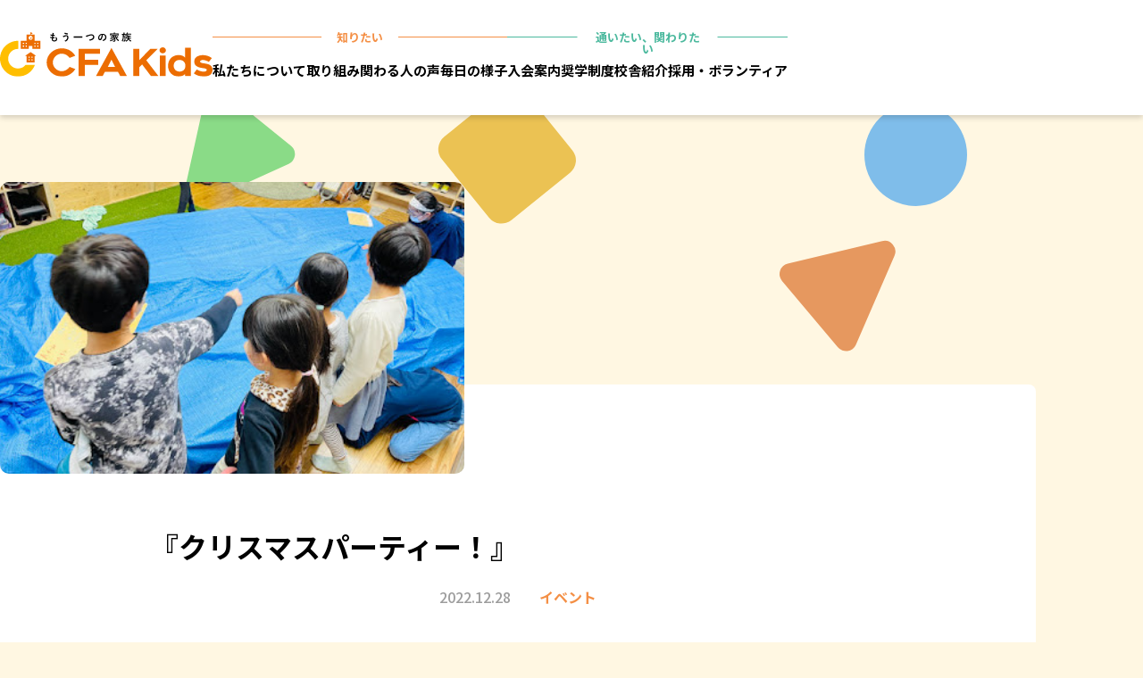

--- FILE ---
content_type: text/html; charset=UTF-8
request_url: https://cfakids.chance-for-all.org/blog/7316/
body_size: 11984
content:
<!DOCTYPE html>
<html lang="ja">
<head prefix="og:http://ogp.me/ns#">
	<meta charset="UTF-8">
	<meta name="viewport" content="width=device-width,initial-scale=1">
	<!-- description -->
	<meta name="description" content="先週、各校舎ではクリスマスパーティーが開かれました！ とある校舎では、クリスマスパーティーを開催するにあたり、まずアドバンス生(4年生以上の子)が話し合いを行いました。 その結果、「最近は男女がバラバラに遊ぶことが多いか [&hellip;]">
	<!-- OGP -->
	<!-- type -->
			<meta property="og:type" content="article">
		<!-- image -->
			<meta property="og:image" content="https://cfakids.chance-for-all.org/wp/wp-content/uploads/2022/12/E291A0-20231102-130015.jpg" />
		<!-- 共通 -->
	<meta property="og:title" content="『クリスマスパーティー！』｜学童保育CFAKids">
	<meta property="og:site_name" content="学童保育CFAKids">
	<meta property="og:description" content="先週、各校舎ではクリスマスパーティーが開かれました！ とある校舎では、クリスマスパーティーを開催するにあたり、まずアドバンス生(4年生以上の子)が話し合いを行いました。 その結果、「最近は男女がバラバラに遊ぶことが多いか [&hellip;]">
	<meta property="og:url" content="https://cfakids.chance-for-all.org/blog/7316/">
	<meta name="twitter:card" content="summary">
	<title>『クリスマスパーティー！』｜学童保育CFAKids</title>
<meta name='robots' content='max-image-preview:large' />
	<style>img:is([sizes="auto" i], [sizes^="auto," i]) { contain-intrinsic-size: 3000px 1500px }</style>
	<link rel='dns-prefetch' href='//www.google.com' />
<link rel='dns-prefetch' href='//fonts.googleapis.com' />
<link rel="alternate" type="application/rss+xml" title="学童保育CFAKids &raquo; フィード" href="https://cfakids.chance-for-all.org/feed/" />
<link rel="alternate" type="application/rss+xml" title="学童保育CFAKids &raquo; コメントフィード" href="https://cfakids.chance-for-all.org/comments/feed/" />
<script type="text/javascript">
/* <![CDATA[ */
window._wpemojiSettings = {"baseUrl":"https:\/\/s.w.org\/images\/core\/emoji\/16.0.1\/72x72\/","ext":".png","svgUrl":"https:\/\/s.w.org\/images\/core\/emoji\/16.0.1\/svg\/","svgExt":".svg","source":{"concatemoji":"https:\/\/cfakids.chance-for-all.org\/wp\/wp-includes\/js\/wp-emoji-release.min.js?ver=6.8.3"}};
/*! This file is auto-generated */
!function(s,n){var o,i,e;function c(e){try{var t={supportTests:e,timestamp:(new Date).valueOf()};sessionStorage.setItem(o,JSON.stringify(t))}catch(e){}}function p(e,t,n){e.clearRect(0,0,e.canvas.width,e.canvas.height),e.fillText(t,0,0);var t=new Uint32Array(e.getImageData(0,0,e.canvas.width,e.canvas.height).data),a=(e.clearRect(0,0,e.canvas.width,e.canvas.height),e.fillText(n,0,0),new Uint32Array(e.getImageData(0,0,e.canvas.width,e.canvas.height).data));return t.every(function(e,t){return e===a[t]})}function u(e,t){e.clearRect(0,0,e.canvas.width,e.canvas.height),e.fillText(t,0,0);for(var n=e.getImageData(16,16,1,1),a=0;a<n.data.length;a++)if(0!==n.data[a])return!1;return!0}function f(e,t,n,a){switch(t){case"flag":return n(e,"\ud83c\udff3\ufe0f\u200d\u26a7\ufe0f","\ud83c\udff3\ufe0f\u200b\u26a7\ufe0f")?!1:!n(e,"\ud83c\udde8\ud83c\uddf6","\ud83c\udde8\u200b\ud83c\uddf6")&&!n(e,"\ud83c\udff4\udb40\udc67\udb40\udc62\udb40\udc65\udb40\udc6e\udb40\udc67\udb40\udc7f","\ud83c\udff4\u200b\udb40\udc67\u200b\udb40\udc62\u200b\udb40\udc65\u200b\udb40\udc6e\u200b\udb40\udc67\u200b\udb40\udc7f");case"emoji":return!a(e,"\ud83e\udedf")}return!1}function g(e,t,n,a){var r="undefined"!=typeof WorkerGlobalScope&&self instanceof WorkerGlobalScope?new OffscreenCanvas(300,150):s.createElement("canvas"),o=r.getContext("2d",{willReadFrequently:!0}),i=(o.textBaseline="top",o.font="600 32px Arial",{});return e.forEach(function(e){i[e]=t(o,e,n,a)}),i}function t(e){var t=s.createElement("script");t.src=e,t.defer=!0,s.head.appendChild(t)}"undefined"!=typeof Promise&&(o="wpEmojiSettingsSupports",i=["flag","emoji"],n.supports={everything:!0,everythingExceptFlag:!0},e=new Promise(function(e){s.addEventListener("DOMContentLoaded",e,{once:!0})}),new Promise(function(t){var n=function(){try{var e=JSON.parse(sessionStorage.getItem(o));if("object"==typeof e&&"number"==typeof e.timestamp&&(new Date).valueOf()<e.timestamp+604800&&"object"==typeof e.supportTests)return e.supportTests}catch(e){}return null}();if(!n){if("undefined"!=typeof Worker&&"undefined"!=typeof OffscreenCanvas&&"undefined"!=typeof URL&&URL.createObjectURL&&"undefined"!=typeof Blob)try{var e="postMessage("+g.toString()+"("+[JSON.stringify(i),f.toString(),p.toString(),u.toString()].join(",")+"));",a=new Blob([e],{type:"text/javascript"}),r=new Worker(URL.createObjectURL(a),{name:"wpTestEmojiSupports"});return void(r.onmessage=function(e){c(n=e.data),r.terminate(),t(n)})}catch(e){}c(n=g(i,f,p,u))}t(n)}).then(function(e){for(var t in e)n.supports[t]=e[t],n.supports.everything=n.supports.everything&&n.supports[t],"flag"!==t&&(n.supports.everythingExceptFlag=n.supports.everythingExceptFlag&&n.supports[t]);n.supports.everythingExceptFlag=n.supports.everythingExceptFlag&&!n.supports.flag,n.DOMReady=!1,n.readyCallback=function(){n.DOMReady=!0}}).then(function(){return e}).then(function(){var e;n.supports.everything||(n.readyCallback(),(e=n.source||{}).concatemoji?t(e.concatemoji):e.wpemoji&&e.twemoji&&(t(e.twemoji),t(e.wpemoji)))}))}((window,document),window._wpemojiSettings);
/* ]]> */
</script>
<style id='wp-emoji-styles-inline-css' type='text/css'>

	img.wp-smiley, img.emoji {
		display: inline !important;
		border: none !important;
		box-shadow: none !important;
		height: 1em !important;
		width: 1em !important;
		margin: 0 0.07em !important;
		vertical-align: -0.1em !important;
		background: none !important;
		padding: 0 !important;
	}
</style>
<link rel='stylesheet' id='wp-block-library-css' href='https://cfakids.chance-for-all.org/wp/wp-includes/css/dist/block-library/style.min.css?ver=6.8.3' type='text/css' media='all' />
<style id='classic-theme-styles-inline-css' type='text/css'>
/*! This file is auto-generated */
.wp-block-button__link{color:#fff;background-color:#32373c;border-radius:9999px;box-shadow:none;text-decoration:none;padding:calc(.667em + 2px) calc(1.333em + 2px);font-size:1.125em}.wp-block-file__button{background:#32373c;color:#fff;text-decoration:none}
</style>
<style id='snow-monkey-forms-control-checkboxes-style-inline-css' type='text/css'>
.smf-form .smf-checkboxes-control--horizontal .smf-checkboxes-control__control>.smf-label{display:inline-block;margin-right:var(--_margin-1)}.smf-form .smf-checkboxes-control--vertical .smf-checkboxes-control__control>.smf-label{display:block}.smf-form .smf-checkbox-control{align-items:flex-start;display:inline-flex;gap:var(--_s-2)}.smf-form .smf-checkbox-control__control{--_border-radius:var(--_global--border-radius);--_border-color:var(--_form-control-border-color);border:1px solid var(--_border-color);border-radius:var(--_border-radius);outline:0;--_transition-duration:var(--_global--transition-duration);--_transition-function-timing:var(--_global--transition-function-timing);--_transition-delay:var(--_global--transition-delay);transition:border var(--_transition-duration) var(--_transition-function-timing) var(--_transition-delay)}.smf-form .smf-checkbox-control__control:hover{--_border-color:var(--_form-control-border-color-hover)}.smf-form .smf-checkbox-control__control:active,.smf-form .smf-checkbox-control__control:focus,.smf-form .smf-checkbox-control__control:focus-within,.smf-form .smf-checkbox-control__control[aria-selected=true]{--_border-color:var(--_form-control-border-color-focus)}.smf-form .smf-checkbox-control__control>input,.smf-form .smf-checkbox-control__control>textarea{border:none;outline:none}.smf-form .smf-checkbox-control__control{appearance:none;background-color:var(--_color-white);border-radius:3px;box-shadow:inset 0 1px 1px rgba(0,0,0,.035);cursor:pointer;display:inline-block;flex:0 0 auto;height:16px;margin:calc(var(--_half-leading)*1em) 0 0;position:relative;width:16px}.smf-form .smf-checkbox-control__control:before{border-color:var(--_color-white);border-style:solid;border-width:0 2px 2px 0;height:8px;left:calc(50% - 3px);margin:0!important;top:calc(50% - 5px);transform:rotate(45deg);visibility:hidden;width:6px}.smf-form .smf-checkbox-control__control:checked{background-color:#3a87fd;border-color:#3a87fd}.smf-form .smf-checkbox-control__control:checked:before{content:"";display:block;position:absolute;visibility:visible}.smf-form .smf-checkbox-control__control:disabled{background-color:var(--_lightest-color-gray)}.smf-form .smf-checkbox-control__control:disabled:before{border-color:var(--_dark-color-gray)}.smf-form .smf-checkbox-control__control{flex:none;margin-top:calc(var(--_half-leading)*1em)}

</style>
<style id='snow-monkey-forms-control-file-style-inline-css' type='text/css'>
.smf-form .smf-file-control{align-items:center;display:flex;flex-wrap:wrap;gap:1em;justify-content:space-between;position:relative}.smf-form .smf-file-control__filename,.smf-form .smf-file-control__label{display:none}.smf-form .smf-file-control>label{align-items:center;display:flex;flex-wrap:wrap;gap:1em;outline:none;position:relative}.smf-form .smf-file-control>label:before{content:"";display:block;inset:-3px;position:absolute}.smf-form .smf-file-control>label:active:before,.smf-form .smf-file-control>label:focus-within:before,.smf-form .smf-file-control>label:focus:before{border:1px solid var(--_form-control-border-color-focus);border-radius:var(--_global--border-radius)}.smf-form .smf-file-control>label>*{flex:0 0 auto}.smf-form .smf-file-control__control{display:none}.smf-form .smf-file-control__label{background-color:var(--_lighter-color-gray);background-image:linear-gradient(180deg,#fff,var(--_lighter-color-gray));border-radius:var(--_global--border-radius);color:var(--_color-text);cursor:pointer;display:inline-block;padding:var(--_padding-2) var(--_padding-1);text-decoration:none;--_border-radius:var(--_global--border-radius);--_border-color:var(--_form-control-border-color);border:1px solid var(--_border-color);border-radius:var(--_border-radius);outline:0;--_transition-duration:var(--_global--transition-duration);--_transition-function-timing:var(--_global--transition-function-timing);--_transition-delay:var(--_global--transition-delay);transition:border var(--_transition-duration) var(--_transition-function-timing) var(--_transition-delay)}.smf-form .smf-file-control__label:hover{--_border-color:var(--_form-control-border-color-hover)}.smf-form .smf-file-control__label:active,.smf-form .smf-file-control__label:focus,.smf-form .smf-file-control__label:focus-within,.smf-form .smf-file-control__label[aria-selected=true]{--_border-color:var(--_form-control-border-color-focus)}.smf-form .smf-file-control__label>input,.smf-form .smf-file-control__label>textarea{border:none;outline:none}.smf-form .smf-file-control__filename--no-file{display:inline-block}.smf-form .smf-file-control__filename--has-file{display:none}.smf-form .smf-file-control__clear{cursor:pointer;display:none;text-decoration:underline}.smf-form .smf-file-control__value{margin-top:.25em}.smf-form .smf-file-control--set .smf-file-control__filename--no-file{display:none}.smf-form .smf-file-control--set .smf-file-control__clear,.smf-form .smf-file-control--set .smf-file-control__filename--has-file{display:inline-block}.smf-form .smf-file-control--uploaded label{display:none}.smf-form .smf-file-control--uploaded .smf-file-control__clear{display:inline-block}

</style>
<style id='snow-monkey-forms-item-style-inline-css' type='text/css'>
.smf-item label{cursor:pointer}.smf-item__description{color:var(--_dark-color-gray);margin-top:var(--_margin-2);--_font-size-level:-1;font-size:var(--_font-size);line-height:var(--_line-height)}

</style>
<style id='snow-monkey-forms-control-radio-buttons-style-inline-css' type='text/css'>
.smf-form .smf-radio-buttons-control--horizontal .smf-radio-buttons-control__control>.smf-label{display:inline-block;margin-right:var(--_margin-1)}.smf-form .smf-radio-buttons-control--vertical .smf-radio-buttons-control__control>.smf-label{display:block}.smf-form .smf-radio-button-control{align-items:flex-start;display:inline-flex;gap:var(--_s-2)}.smf-form .smf-radio-button-control__control{--_border-radius:var(--_global--border-radius);--_border-color:var(--_form-control-border-color);border:1px solid var(--_border-color);border-radius:var(--_border-radius);outline:0;--_transition-duration:var(--_global--transition-duration);--_transition-function-timing:var(--_global--transition-function-timing);--_transition-delay:var(--_global--transition-delay);transition:border var(--_transition-duration) var(--_transition-function-timing) var(--_transition-delay)}.smf-form .smf-radio-button-control__control:hover{--_border-color:var(--_form-control-border-color-hover)}.smf-form .smf-radio-button-control__control:active,.smf-form .smf-radio-button-control__control:focus,.smf-form .smf-radio-button-control__control:focus-within,.smf-form .smf-radio-button-control__control[aria-selected=true]{--_border-color:var(--_form-control-border-color-focus)}.smf-form .smf-radio-button-control__control>input,.smf-form .smf-radio-button-control__control>textarea{border:none;outline:none}.smf-form .smf-radio-button-control__control{appearance:none;background-color:var(--_color-white);border-radius:100%;box-shadow:inset 0 1px 1px rgba(0,0,0,.035);cursor:pointer;display:inline-block;flex:0 0 auto;height:16px;margin:calc(var(--_half-leading)*1em) 0 0;position:relative;width:16px}.smf-form .smf-radio-button-control__control:before{background-color:var(--_color-white);border-radius:100%;height:6px;left:calc(50% - 3px);margin:0!important;overflow:hidden;top:calc(50% - 3px);visibility:hidden;width:6px}.smf-form .smf-radio-button-control__control:checked{background-color:#3a87fd;border-color:#3a87fd}.smf-form .smf-radio-button-control__control:checked:before{content:"";display:block;position:absolute;visibility:visible}.smf-form .smf-radio-button-control__control:disabled{background-color:var(--_lightest-color-gray)}.smf-form .smf-radio-button-control__control:disabled:before{background-color:var(--_dark-color-gray)}.smf-form .smf-radio-button-control__control{flex:none;margin-top:calc(var(--_half-leading)*1em)}

</style>
<style id='snow-monkey-forms-control-select-style-inline-css' type='text/css'>
.smf-form .smf-select-control{display:inline-block;position:relative}.smf-form .smf-select-control__toggle{display:none}.smf-form .smf-select-control__control{appearance:none;background-color:#0000;cursor:pointer;display:inline-block;max-width:100%;padding:.75rem 1rem;padding-right:var(--_s1);position:relative;z-index:1;--_border-radius:var(--_global--border-radius);--_border-color:var(--_form-control-border-color);border:1px solid var(--_border-color);border-radius:var(--_border-radius);outline:0;--_transition-duration:var(--_global--transition-duration);--_transition-function-timing:var(--_global--transition-function-timing);--_transition-delay:var(--_global--transition-delay);transition:border var(--_transition-duration) var(--_transition-function-timing) var(--_transition-delay)}.smf-form .smf-select-control__control:hover{--_border-color:var(--_form-control-border-color-hover)}.smf-form .smf-select-control__control:active,.smf-form .smf-select-control__control:focus,.smf-form .smf-select-control__control:focus-within,.smf-form .smf-select-control__control[aria-selected=true]{--_border-color:var(--_form-control-border-color-focus)}.smf-form .smf-select-control__control>input,.smf-form .smf-select-control__control>textarea{border:none;outline:none}.smf-form .smf-select-control__control:focus+.smf-select-control__toggle:before{border-color:#3a87fd}.smf-form .smf-select-control__control:disabled+.smf-select-control__toggle{background-color:var(--_lightest-color-gray)}.smf-form .smf-select-control__toggle{background-color:var(--_color-white);bottom:0;display:block;left:0;position:absolute;right:0;top:0;z-index:0}.smf-form .smf-select-control__toggle:before{border-color:currentcolor;border-style:solid;border-width:0 1px 1px 0;content:"";display:block;height:6px;position:absolute;right:calc(var(--_s-1) - 6px);top:calc(50% - 4px);transform:rotate(45deg);width:6px}.smf-select-control__control{color:inherit}

</style>
<style id='snow-monkey-forms-control-text-style-inline-css' type='text/css'>
.smf-form .smf-text-control__control{background-color:var(--_color-white);box-shadow:inset 0 1px 1px rgba(0,0,0,.035);max-width:100%;padding:.75rem 1rem;--_border-radius:var(--_global--border-radius);--_border-color:var(--_form-control-border-color);border:1px solid var(--_border-color);border-radius:var(--_border-radius);outline:0;--_transition-duration:var(--_global--transition-duration);--_transition-function-timing:var(--_global--transition-function-timing);--_transition-delay:var(--_global--transition-delay);transition:border var(--_transition-duration) var(--_transition-function-timing) var(--_transition-delay)}.smf-form .smf-text-control__control:hover{--_border-color:var(--_form-control-border-color-hover)}.smf-form .smf-text-control__control:active,.smf-form .smf-text-control__control:focus,.smf-form .smf-text-control__control:focus-within,.smf-form .smf-text-control__control[aria-selected=true]{--_border-color:var(--_form-control-border-color-focus)}.smf-form .smf-text-control__control>input,.smf-form .smf-text-control__control>textarea{border:none;outline:none}.smf-form .smf-text-control__control:disabled{background-color:var(--_lightest-color-gray)}textarea.smf-form .smf-text-control__control{height:auto;width:100%}.smf-text-control{line-height:1}

</style>
<style id='snow-monkey-forms-control-textarea-style-inline-css' type='text/css'>
.smf-form .smf-textarea-control__control{background-color:var(--_color-white);box-shadow:inset 0 1px 1px rgba(0,0,0,.035);display:block;max-width:100%;padding:.75rem 1rem;width:100%;--_border-radius:var(--_global--border-radius);--_border-color:var(--_form-control-border-color);border:1px solid var(--_border-color);border-radius:var(--_border-radius);outline:0;--_transition-duration:var(--_global--transition-duration);--_transition-function-timing:var(--_global--transition-function-timing);--_transition-delay:var(--_global--transition-delay);transition:border var(--_transition-duration) var(--_transition-function-timing) var(--_transition-delay)}.smf-form .smf-textarea-control__control:hover{--_border-color:var(--_form-control-border-color-hover)}.smf-form .smf-textarea-control__control:active,.smf-form .smf-textarea-control__control:focus,.smf-form .smf-textarea-control__control:focus-within,.smf-form .smf-textarea-control__control[aria-selected=true]{--_border-color:var(--_form-control-border-color-focus)}.smf-form .smf-textarea-control__control>input,.smf-form .smf-textarea-control__control>textarea{border:none;outline:none}.smf-form .smf-textarea-control__control:disabled{background-color:var(--_lightest-color-gray)}textarea.smf-form .smf-textarea-control__control{height:auto;width:100%}

</style>
<link rel='stylesheet' id='sass-basis-core-css' href='https://cfakids.chance-for-all.org/wp/wp-content/plugins/snow-monkey-forms/dist/css/fallback.css?ver=1745336916' type='text/css' media='all' />
<link rel='stylesheet' id='snow-monkey-forms-css' href='https://cfakids.chance-for-all.org/wp/wp-content/plugins/snow-monkey-forms/dist/css/app.css?ver=1745336916' type='text/css' media='all' />
<style id='global-styles-inline-css' type='text/css'>
:root{--wp--preset--aspect-ratio--square: 1;--wp--preset--aspect-ratio--4-3: 4/3;--wp--preset--aspect-ratio--3-4: 3/4;--wp--preset--aspect-ratio--3-2: 3/2;--wp--preset--aspect-ratio--2-3: 2/3;--wp--preset--aspect-ratio--16-9: 16/9;--wp--preset--aspect-ratio--9-16: 9/16;--wp--preset--color--black: #000000;--wp--preset--color--cyan-bluish-gray: #abb8c3;--wp--preset--color--white: #ffffff;--wp--preset--color--pale-pink: #f78da7;--wp--preset--color--vivid-red: #cf2e2e;--wp--preset--color--luminous-vivid-orange: #ff6900;--wp--preset--color--luminous-vivid-amber: #fcb900;--wp--preset--color--light-green-cyan: #7bdcb5;--wp--preset--color--vivid-green-cyan: #00d084;--wp--preset--color--pale-cyan-blue: #8ed1fc;--wp--preset--color--vivid-cyan-blue: #0693e3;--wp--preset--color--vivid-purple: #9b51e0;--wp--preset--gradient--vivid-cyan-blue-to-vivid-purple: linear-gradient(135deg,rgba(6,147,227,1) 0%,rgb(155,81,224) 100%);--wp--preset--gradient--light-green-cyan-to-vivid-green-cyan: linear-gradient(135deg,rgb(122,220,180) 0%,rgb(0,208,130) 100%);--wp--preset--gradient--luminous-vivid-amber-to-luminous-vivid-orange: linear-gradient(135deg,rgba(252,185,0,1) 0%,rgba(255,105,0,1) 100%);--wp--preset--gradient--luminous-vivid-orange-to-vivid-red: linear-gradient(135deg,rgba(255,105,0,1) 0%,rgb(207,46,46) 100%);--wp--preset--gradient--very-light-gray-to-cyan-bluish-gray: linear-gradient(135deg,rgb(238,238,238) 0%,rgb(169,184,195) 100%);--wp--preset--gradient--cool-to-warm-spectrum: linear-gradient(135deg,rgb(74,234,220) 0%,rgb(151,120,209) 20%,rgb(207,42,186) 40%,rgb(238,44,130) 60%,rgb(251,105,98) 80%,rgb(254,248,76) 100%);--wp--preset--gradient--blush-light-purple: linear-gradient(135deg,rgb(255,206,236) 0%,rgb(152,150,240) 100%);--wp--preset--gradient--blush-bordeaux: linear-gradient(135deg,rgb(254,205,165) 0%,rgb(254,45,45) 50%,rgb(107,0,62) 100%);--wp--preset--gradient--luminous-dusk: linear-gradient(135deg,rgb(255,203,112) 0%,rgb(199,81,192) 50%,rgb(65,88,208) 100%);--wp--preset--gradient--pale-ocean: linear-gradient(135deg,rgb(255,245,203) 0%,rgb(182,227,212) 50%,rgb(51,167,181) 100%);--wp--preset--gradient--electric-grass: linear-gradient(135deg,rgb(202,248,128) 0%,rgb(113,206,126) 100%);--wp--preset--gradient--midnight: linear-gradient(135deg,rgb(2,3,129) 0%,rgb(40,116,252) 100%);--wp--preset--font-size--small: 13px;--wp--preset--font-size--medium: 20px;--wp--preset--font-size--large: 36px;--wp--preset--font-size--x-large: 42px;--wp--preset--spacing--20: 0.44rem;--wp--preset--spacing--30: 0.67rem;--wp--preset--spacing--40: 1rem;--wp--preset--spacing--50: 1.5rem;--wp--preset--spacing--60: 2.25rem;--wp--preset--spacing--70: 3.38rem;--wp--preset--spacing--80: 5.06rem;--wp--preset--shadow--natural: 6px 6px 9px rgba(0, 0, 0, 0.2);--wp--preset--shadow--deep: 12px 12px 50px rgba(0, 0, 0, 0.4);--wp--preset--shadow--sharp: 6px 6px 0px rgba(0, 0, 0, 0.2);--wp--preset--shadow--outlined: 6px 6px 0px -3px rgba(255, 255, 255, 1), 6px 6px rgba(0, 0, 0, 1);--wp--preset--shadow--crisp: 6px 6px 0px rgba(0, 0, 0, 1);}:where(.is-layout-flex){gap: 0.5em;}:where(.is-layout-grid){gap: 0.5em;}body .is-layout-flex{display: flex;}.is-layout-flex{flex-wrap: wrap;align-items: center;}.is-layout-flex > :is(*, div){margin: 0;}body .is-layout-grid{display: grid;}.is-layout-grid > :is(*, div){margin: 0;}:where(.wp-block-columns.is-layout-flex){gap: 2em;}:where(.wp-block-columns.is-layout-grid){gap: 2em;}:where(.wp-block-post-template.is-layout-flex){gap: 1.25em;}:where(.wp-block-post-template.is-layout-grid){gap: 1.25em;}.has-black-color{color: var(--wp--preset--color--black) !important;}.has-cyan-bluish-gray-color{color: var(--wp--preset--color--cyan-bluish-gray) !important;}.has-white-color{color: var(--wp--preset--color--white) !important;}.has-pale-pink-color{color: var(--wp--preset--color--pale-pink) !important;}.has-vivid-red-color{color: var(--wp--preset--color--vivid-red) !important;}.has-luminous-vivid-orange-color{color: var(--wp--preset--color--luminous-vivid-orange) !important;}.has-luminous-vivid-amber-color{color: var(--wp--preset--color--luminous-vivid-amber) !important;}.has-light-green-cyan-color{color: var(--wp--preset--color--light-green-cyan) !important;}.has-vivid-green-cyan-color{color: var(--wp--preset--color--vivid-green-cyan) !important;}.has-pale-cyan-blue-color{color: var(--wp--preset--color--pale-cyan-blue) !important;}.has-vivid-cyan-blue-color{color: var(--wp--preset--color--vivid-cyan-blue) !important;}.has-vivid-purple-color{color: var(--wp--preset--color--vivid-purple) !important;}.has-black-background-color{background-color: var(--wp--preset--color--black) !important;}.has-cyan-bluish-gray-background-color{background-color: var(--wp--preset--color--cyan-bluish-gray) !important;}.has-white-background-color{background-color: var(--wp--preset--color--white) !important;}.has-pale-pink-background-color{background-color: var(--wp--preset--color--pale-pink) !important;}.has-vivid-red-background-color{background-color: var(--wp--preset--color--vivid-red) !important;}.has-luminous-vivid-orange-background-color{background-color: var(--wp--preset--color--luminous-vivid-orange) !important;}.has-luminous-vivid-amber-background-color{background-color: var(--wp--preset--color--luminous-vivid-amber) !important;}.has-light-green-cyan-background-color{background-color: var(--wp--preset--color--light-green-cyan) !important;}.has-vivid-green-cyan-background-color{background-color: var(--wp--preset--color--vivid-green-cyan) !important;}.has-pale-cyan-blue-background-color{background-color: var(--wp--preset--color--pale-cyan-blue) !important;}.has-vivid-cyan-blue-background-color{background-color: var(--wp--preset--color--vivid-cyan-blue) !important;}.has-vivid-purple-background-color{background-color: var(--wp--preset--color--vivid-purple) !important;}.has-black-border-color{border-color: var(--wp--preset--color--black) !important;}.has-cyan-bluish-gray-border-color{border-color: var(--wp--preset--color--cyan-bluish-gray) !important;}.has-white-border-color{border-color: var(--wp--preset--color--white) !important;}.has-pale-pink-border-color{border-color: var(--wp--preset--color--pale-pink) !important;}.has-vivid-red-border-color{border-color: var(--wp--preset--color--vivid-red) !important;}.has-luminous-vivid-orange-border-color{border-color: var(--wp--preset--color--luminous-vivid-orange) !important;}.has-luminous-vivid-amber-border-color{border-color: var(--wp--preset--color--luminous-vivid-amber) !important;}.has-light-green-cyan-border-color{border-color: var(--wp--preset--color--light-green-cyan) !important;}.has-vivid-green-cyan-border-color{border-color: var(--wp--preset--color--vivid-green-cyan) !important;}.has-pale-cyan-blue-border-color{border-color: var(--wp--preset--color--pale-cyan-blue) !important;}.has-vivid-cyan-blue-border-color{border-color: var(--wp--preset--color--vivid-cyan-blue) !important;}.has-vivid-purple-border-color{border-color: var(--wp--preset--color--vivid-purple) !important;}.has-vivid-cyan-blue-to-vivid-purple-gradient-background{background: var(--wp--preset--gradient--vivid-cyan-blue-to-vivid-purple) !important;}.has-light-green-cyan-to-vivid-green-cyan-gradient-background{background: var(--wp--preset--gradient--light-green-cyan-to-vivid-green-cyan) !important;}.has-luminous-vivid-amber-to-luminous-vivid-orange-gradient-background{background: var(--wp--preset--gradient--luminous-vivid-amber-to-luminous-vivid-orange) !important;}.has-luminous-vivid-orange-to-vivid-red-gradient-background{background: var(--wp--preset--gradient--luminous-vivid-orange-to-vivid-red) !important;}.has-very-light-gray-to-cyan-bluish-gray-gradient-background{background: var(--wp--preset--gradient--very-light-gray-to-cyan-bluish-gray) !important;}.has-cool-to-warm-spectrum-gradient-background{background: var(--wp--preset--gradient--cool-to-warm-spectrum) !important;}.has-blush-light-purple-gradient-background{background: var(--wp--preset--gradient--blush-light-purple) !important;}.has-blush-bordeaux-gradient-background{background: var(--wp--preset--gradient--blush-bordeaux) !important;}.has-luminous-dusk-gradient-background{background: var(--wp--preset--gradient--luminous-dusk) !important;}.has-pale-ocean-gradient-background{background: var(--wp--preset--gradient--pale-ocean) !important;}.has-electric-grass-gradient-background{background: var(--wp--preset--gradient--electric-grass) !important;}.has-midnight-gradient-background{background: var(--wp--preset--gradient--midnight) !important;}.has-small-font-size{font-size: var(--wp--preset--font-size--small) !important;}.has-medium-font-size{font-size: var(--wp--preset--font-size--medium) !important;}.has-large-font-size{font-size: var(--wp--preset--font-size--large) !important;}.has-x-large-font-size{font-size: var(--wp--preset--font-size--x-large) !important;}
:where(.wp-block-post-template.is-layout-flex){gap: 1.25em;}:where(.wp-block-post-template.is-layout-grid){gap: 1.25em;}
:where(.wp-block-columns.is-layout-flex){gap: 2em;}:where(.wp-block-columns.is-layout-grid){gap: 2em;}
:root :where(.wp-block-pullquote){font-size: 1.5em;line-height: 1.6;}
</style>
<link rel='stylesheet' id='reset-css' href='https://cfakids.chance-for-all.org/wp/wp-content/themes/cfakids/css/reset.css?ver=1.0.0' type='text/css' media='all' />
<link rel='stylesheet' id='swiper-css' href='https://cfakids.chance-for-all.org/wp/wp-content/themes/cfakids/css/swiper-bundle.min.css?ver=1.0.0' type='text/css' media='all' />
<link rel='stylesheet' id='cfakids-style-css' href='https://cfakids.chance-for-all.org/wp/wp-content/themes/cfakids/css/style.css?ver=1.0.8' type='text/css' media='all' />
<link rel='stylesheet' id='google-fonts-css' href='//fonts.googleapis.com/css2?family=Noto+Sans+JP:wght@500;700&#038;display=swap' type='text/css' media='all' />
<script type="text/javascript" src="https://cfakids.chance-for-all.org/wp/wp-includes/js/jquery/jquery.min.js?ver=3.7.1" id="jquery-core-js"></script>
<script type="text/javascript" src="https://cfakids.chance-for-all.org/wp/wp-includes/js/jquery/jquery-migrate.min.js?ver=3.4.1" id="jquery-migrate-js"></script>
<link rel="https://api.w.org/" href="https://cfakids.chance-for-all.org/wp-json/" /><link rel="alternate" title="JSON" type="application/json" href="https://cfakids.chance-for-all.org/wp-json/wp/v2/blog/7316" /><link rel="EditURI" type="application/rsd+xml" title="RSD" href="https://cfakids.chance-for-all.org/wp/xmlrpc.php?rsd" />
<link rel="canonical" href="https://cfakids.chance-for-all.org/blog/7316/" />
<link rel='shortlink' href='https://cfakids.chance-for-all.org/?p=7316' />
<link rel="alternate" title="oEmbed (JSON)" type="application/json+oembed" href="https://cfakids.chance-for-all.org/wp-json/oembed/1.0/embed?url=https%3A%2F%2Fcfakids.chance-for-all.org%2Fblog%2F7316%2F" />
<link rel="alternate" title="oEmbed (XML)" type="text/xml+oembed" href="https://cfakids.chance-for-all.org/wp-json/oembed/1.0/embed?url=https%3A%2F%2Fcfakids.chance-for-all.org%2Fblog%2F7316%2F&#038;format=xml" />
<link rel="apple-touch-icon" sizes="180x180" href="/wp/wp-content/uploads/fbrfg/apple-touch-icon.png">
<link rel="icon" type="image/png" sizes="32x32" href="/wp/wp-content/uploads/fbrfg/favicon-32x32.png">
<link rel="icon" type="image/png" sizes="16x16" href="/wp/wp-content/uploads/fbrfg/favicon-16x16.png">
<link rel="manifest" href="/wp/wp-content/uploads/fbrfg/site.webmanifest">
<link rel="mask-icon" href="/wp/wp-content/uploads/fbrfg/safari-pinned-tab.svg" color="#edad01">
<link rel="shortcut icon" href="/wp/wp-content/uploads/fbrfg/favicon.ico">
<meta name="msapplication-TileColor" content="#da532c">
<meta name="msapplication-config" content="/wp/wp-content/uploads/fbrfg/browserconfig.xml">
<meta name="theme-color" content="#ffffff"><noscript><style>.lazyload[data-src]{display:none !important;}</style></noscript><style>.lazyload{background-image:none !important;}.lazyload:before{background-image:none !important;}</style></head>
<body class="wp-singular blog-template-default single single-blog postid-7316 wp-theme-cfakids">
		<!-- header -->
	<header class="header">
		<nav class="header__inner content-inner">
			<!-- logo -->
							<a href="https://cfakids.chance-for-all.org" class="header__logo-wrapper"><img src="[data-uri]" alt="こどもたちのための学童 CFAKids" class="header__logo link lazyload" data-src="https://cfakids.chance-for-all.org/wp/wp-content/themes/cfakids/img/cfakids-logo.svg" decoding="async"><noscript><img src="https://cfakids.chance-for-all.org/wp/wp-content/themes/cfakids/img/cfakids-logo.svg" alt="こどもたちのための学童 CFAKids" class="header__logo link" data-eio="l"></noscript></a>
						<!-- pc-nav -->
			<div class="header__nav-wrapper pc-only">
				<ul class="header__nav">
					<li class="header__nav-group-wrapper">
						<p class="header__group-name header__group-name--learn">知りたい</p>
						<ul class="header__nav-lower header__nav-lower--learn">
							<li><a href="https://cfakids.chance-for-all.org/about" class="header__nav-item nav-item nav-item--learn">私たちについて</a></li>
							<li><a href="https://cfakids.chance-for-all.org/well-being" class="header__nav-item nav-item nav-item--learn">取り組み</a></li>
							<li><a href="https://cfakids.chance-for-all.org/relationship" class="header__nav-item nav-item nav-item--learn">関わる人の声</a></li>
							<li><a href="https://cfakids.chance-for-all.org/blog" class="header__nav-item nav-item nav-item--learn">毎日の様子</a></li>
						</ul>
					</li>
					<li class="header__nav-group-wrapper">
						<p class="header__group-name header__group-name--join">通いたい、関わりたい</p>
						<ul class="header__nav-lower header__nav-lower--join">
							<li><a href="https://cfakids.chance-for-all.org/admission" class="header__nav-item nav-item nav-item--join">入会案内</a></li>
							<li><a href="https://cfakids.chance-for-all.org/scholarship" class="header__nav-item nav-item nav-item--join">奨学制度</a></li>
							<li><a href="https://cfakids.chance-for-all.org/facilities" class="header__nav-item nav-item nav-item--join">校舎紹介</a></li>
							<li><a href="https://chance-for-all.org/recruit" target="_blank" rel="noopener noreferrer" class="header__nav-item nav-item nav-item--join">採用・ボランティア</a></li>
						</ul>
					</li>
				</ul>
			</div>
		</nav>
		<!-- hamburger-menu-btn -->
		<button type="button" aria-controls="h-menu" aria-expanded="false" aria-label="メニュー" class="header__menu-btn sp-only">
			<span class="header__btn-line"></span>
		</button>
		<!-- hamburger-menu -->
		<div id="h-menu" class="h-menu sp-only">
			<nav class="h-menu__inner">
				<ul class="h-menu__nav">
					<li>
						<p class="h-menu__group-name h-menu__group-name--learn">知りたい</p>
						<ul class="h-menu__nav-lower">
							<li><a href="https://cfakids.chance-for-all.org/about" class="h-menu__nav-item nav-item nav-item--learn">私たちについて</a></li>
							<li><a href="https://cfakids.chance-for-all.org/well-being" class="h-menu__nav-item nav-item nav-item--learn">取り組み</a></li>
							<li><a href="https://cfakids.chance-for-all.org/relationship" class="h-menu__nav-item nav-item nav-item--learn">関わる人の声</a></li>
							<li><a href="https://cfakids.chance-for-all.org/blog" class="h-menu__nav-item nav-item nav-item--learn">毎日の様子</a></li>
						</ul>
					</li>
					<li>
						<p class="h-menu__group-name h-menu__group-name--join">通いたい、関わりたい</p>
						<ul class="h-menu__nav-lower">
							<li><a href="https://cfakids.chance-for-all.org/admission" class="h-menu__nav-item nav-item nav-item--join">入会案内</a></li>
							<li><a href="https://cfakids.chance-for-all.org/scholarship" class="h-menu__nav-item nav-item nav-item--join">奨学制度</a></li>
							<li><a href="https://cfakids.chance-for-all.org/facilities" class="h-menu__nav-item nav-item nav-item--join">校舎紹介</a></li>
							<li><a href="https://chance-for-all.org/recruit" target="_blank" rel="noopener noreferrer" class="h-menu__nav-item nav-item nav-item--join">採用・ボランティア</a></li>
						</ul>
					</li>
					<li>
						<ul class="h-menu__nav-lower">
							<li><a href="https://cfakids.chance-for-all.org/news" class="h-menu__nav-item nav-item h-menu__nav-item--other nav-item--other">お知らせ</a></li>
							<li><a href="https://cfakids.chance-for-all.org/contact" class="h-menu__nav-item nav-item h-menu__nav-item--other nav-item--other">お問い合わせ</a></li>
						</ul>
					</li>
				</ul>
				<p class="h-menu__organization">運営団体：一般社団法人CFA</p>
			</nav>
		</div>
	</header>
<div class="blog-single page-wrapper">
	<!-- article -->
	<main>
									<article id="post-7316" class="blog-single__post post-7316 blog type-blog status-publish has-post-thumbnail hentry blog_category-event">
					<img src="[data-uri]" alt="『クリスマスパーティー！』" class="blog-single__post-img lazyload" data-src="https://cfakids.chance-for-all.org/wp/wp-content/uploads/2022/12/E291A0-20231102-130015.jpg" decoding="async" data-eio-rwidth="400" data-eio-rheight="300"><noscript><img src="https://cfakids.chance-for-all.org/wp/wp-content/uploads/2022/12/E291A0-20231102-130015.jpg" alt="『クリスマスパーティー！』" class="blog-single__post-img" data-eio="l"></noscript>
					<div class="blog-single__post-detail-wrapper content-wrapper">
						<div class="content-inner">
							<h1 class="blog-single__post-title">『クリスマスパーティー！』</h1>
							<div class="blog-single__post-info">
								<time datetime="2022-12-28" class="blog-single__post-date">2022.12.28</time>
								<a href="https://cfakids.chance-for-all.org/blog/category/event/" class="blog-single__post-category link">イベント</a>							</div>
							<div class="blog-single__text-wrapper single__text-wrapper">
								<p><span style="font-size: large;"><b>先</b>週、各校舎では<span face="-apple-system, BlinkMacSystemFont, &quot;.SFNSDisplay-Regular&quot;, &quot;Segoe UI&quot;, &quot;Helvetica Neue&quot;, &quot;Hiragino Sans&quot;, ヒラギノ角ゴシック, &quot;Hiragino Kaku Gothic ProN&quot;, &quot;ヒラギノ角ゴ ProN W3&quot;, Meiryo, メイリオ, &quot;MS PGothic&quot;, &quot;ＭＳ Ｐゴシック&quot;, sans-serif" style="color: #242424; white-space: pre-wrap;">クリスマスパーティーが開かれました！</span></span></p>
<p><span face="-apple-system, BlinkMacSystemFont, &quot;.SFNSDisplay-Regular&quot;, &quot;Segoe UI&quot;, &quot;Helvetica Neue&quot;, &quot;Hiragino Sans&quot;, ヒラギノ角ゴシック, &quot;Hiragino Kaku Gothic ProN&quot;, &quot;ヒラギノ角ゴ ProN W3&quot;, Meiryo, メイリオ, &quot;MS PGothic&quot;, &quot;ＭＳ Ｐゴシック&quot;, sans-serif" style="color: #242424; white-space: pre-wrap;"><span style="font-size: large;">とある校舎では、クリスマスパーティーを開催するにあたり、まずアドバンス生(4年生以上の子)が話し合いを行いました。</span></span></p>
<p><span style="font-size: large;"><span face="-apple-system, BlinkMacSystemFont, &quot;.SFNSDisplay-Regular&quot;, &quot;Segoe UI&quot;, &quot;Helvetica Neue&quot;, &quot;Hiragino Sans&quot;, ヒラギノ角ゴシック, &quot;Hiragino Kaku Gothic ProN&quot;, &quot;ヒラギノ角ゴ ProN W3&quot;, Meiryo, メイリオ, &quot;MS PGothic&quot;, &quot;ＭＳ Ｐゴシック&quot;, sans-serif" style="color: #242424; white-space: pre-wrap;">その結果、「最近は男女がバラバラに遊ぶことが多いから、みんなで楽しみたい」という話になり、「みんなで協力して楽しもう！」というテーマを設定。</span><span face="-apple-system, BlinkMacSystemFont, &quot;.SFNSDisplay-Regular&quot;, &quot;Segoe UI&quot;, &quot;Helvetica Neue&quot;, &quot;Hiragino Sans&quot;, ヒラギノ角ゴシック, &quot;Hiragino Kaku Gothic ProN&quot;, &quot;ヒラギノ角ゴ ProN W3&quot;, Meiryo, メイリオ, &quot;MS PGothic&quot;, &quot;ＭＳ Ｐゴシック&quot;, sans-serif" style="color: #242424; white-space: pre-wrap;">「ケンカもないようにしたいね」という 下級生たちには伝えていない秘密の目標も立てました。</span></span></p>
<p><span style="font-size: large;"></span></p>
<div style="clear: both; text-align: center;"><span style="font-size: large;"><img border="0" data-original-height="900" data-original-width="1200" height="300" src="[data-uri]" width="400" data-src="https://cfakids.chance-for-all.org/wp/wp-content/uploads/2022/12/E291A0-20231102-130015.jpg" decoding="async" class="lazyload" data-eio-rwidth="400" data-eio-rheight="300" /><noscript><img border="0" data-original-height="900" data-original-width="1200" height="300" src="https://cfakids.chance-for-all.org/wp/wp-content/uploads/2022/12/E291A0-20231102-130015.jpg" width="400" data-eio="l" /></noscript></span></div>
</p>
<pre style="background: rgb(248, 250, 252); border-radius: 4px; border: 0px; line-height: 1.5; margin-bottom: 0px; margin-top: 0px; outline: 0px; overflow-wrap: break-word; padding: 0px;"><span style="font-family: arial; font-size: large;"><span face="-apple-system, BlinkMacSystemFont, &quot;.SFNSDisplay-Regular&quot;, &quot;Segoe UI&quot;, &quot;Helvetica Neue&quot;, &quot;Hiragino Sans&quot;, ヒラギノ角ゴシック, &quot;Hiragino Kaku Gothic ProN&quot;, &quot;ヒラギノ角ゴ ProN W3&quot;, Meiryo, メイリオ, &quot;MS PGothic&quot;, &quot;ＭＳ Ｐゴシック&quot;, sans-serif" style="background-color: rgba(0, 0, 0, 0); color: #242424; white-space: pre-wrap;">パ</span><span face="-apple-system, BlinkMacSystemFont, &quot;.SFNSDisplay-Regular&quot;, &quot;Segoe UI&quot;, &quot;Helvetica Neue&quot;, &quot;Hiragino Sans&quot;, ヒラギノ角ゴシック, &quot;Hiragino Kaku Gothic ProN&quot;, &quot;ヒラギノ角ゴ ProN W3&quot;, Meiryo, メイリオ, &quot;MS PGothic&quot;, &quot;ＭＳ Ｐゴシック&quot;, sans-serif" style="background-color: rgba(0, 0, 0, 0); color: #242424; white-space: pre-wrap;">ーティー当日は、かくれんぼをしていた際に近くに隠れていた子とおし</span><span face="-apple-system, BlinkMacSystemFont, &quot;.SFNSDisplay-Regular&quot;, &quot;Segoe UI&quot;, &quot;Helvetica Neue&quot;, &quot;Hiragino Sans&quot;, ヒラギノ角ゴシック, &quot;Hiragino Kaku Gothic ProN&quot;, &quot;ヒラギノ角ゴ ProN W3&quot;, Meiryo, メイリオ, &quot;MS PGothic&quot;, &quot;ＭＳ Ｐゴシック&quot;, sans-serif" style="background-color: rgba(0, 0, 0, 0); color: #242424; white-space: pre-wrap;">ゃべりして仲良くなった！という子がいたり、</span><span face="-apple-system, BlinkMacSystemFont, .SFNSDisplay-Regular, Segoe UI, Helvetica Neue, Hiragino Sans, ヒラギノ角ゴシック, Hiragino Kaku Gothic ProN, ヒラギノ角ゴ ProN W3, Meiryo, メイリオ, MS PGothic, ＭＳ Ｐゴシック, sans-serif" style="color: #242424;"><span style="white-space: pre-wrap;">チームのみんなで頭をひねって</span></span><span face="-apple-system, BlinkMacSystemFont, &quot;.SFNSDisplay-Regular&quot;, &quot;Segoe UI&quot;, &quot;Helvetica Neue&quot;, &quot;Hiragino Sans&quot;, ヒラギノ角ゴシック, &quot;Hiragino Kaku Gothic ProN&quot;, &quot;ヒラギノ角ゴ ProN W3&quot;, Meiryo, メイリオ, &quot;MS PGothic&quot;, &quot;ＭＳ Ｐゴシック&quot;, sans-serif" style="color: #242424; white-space: pre-wrap;">クイズラリーの答えを出したり。</span></span></pre>
<pre style="background: rgb(248, 250, 252); border-radius: 4px; border: 0px; line-height: 1.5; margin-bottom: 0px; margin-top: 0px; outline: 0px; overflow-wrap: break-word; padding: 0px;"><span face="-apple-system, BlinkMacSystemFont, &quot;.SFNSDisplay-Regular&quot;, &quot;Segoe UI&quot;, &quot;Helvetica Neue&quot;, &quot;Hiragino Sans&quot;, ヒラギノ角ゴシック, &quot;Hiragino Kaku Gothic ProN&quot;, &quot;ヒラギノ角ゴ ProN W3&quot;, Meiryo, メイリオ, &quot;MS PGothic&quot;, &quot;ＭＳ Ｐゴシック&quot;, sans-serif" style="color: #242424; white-space: pre-wrap;"><span style="font-family: arial; font-size: large;">パーティーをきっかけに仲間の一体感が高まり、こどもたちはケンカもなく、チームで協力し合って楽しんでいました。</span></span></pre>
<pre style="background: rgb(248, 250, 252); border-radius: 4px; border: 0px; color: #242424; font-family: -apple-system, BlinkMacSystemFont, &quot;.SFNSDisplay-Regular&quot;, &quot;Segoe UI&quot;, &quot;Helvetica Neue&quot;, &quot;Hiragino Sans&quot;, ヒラギノ角ゴシック, &quot;Hiragino Kaku Gothic ProN&quot;, &quot;ヒラギノ角ゴ ProN W3&quot;, Meiryo, メイリオ, &quot;MS PGothic&quot;, &quot;ＭＳ Ｐゴシック&quot;, sans-serif; line-height: 1.5; margin-bottom: 0px; margin-top: 0px; outline: 0px; overflow-wrap: break-word; padding: 0px; white-space: pre-wrap;"><span style="background: rgba(0, 0, 0, 0); border: 0px; margin: 0px; outline: 0px; padding: 0px;"><div style="clear: both; text-align: center;"><span style="font-size: large;"><img border="0" data-original-height="814" data-original-width="1200" height="271" src="[data-uri]" width="400" data-src="https://cfakids.chance-for-all.org/wp/wp-content/uploads/2022/12/E291A1-20231102-130022.jpg" decoding="async" class="lazyload" data-eio-rwidth="400" data-eio-rheight="271" /><noscript><img border="0" data-original-height="814" data-original-width="1200" height="271" src="https://cfakids.chance-for-all.org/wp/wp-content/uploads/2022/12/E291A1-20231102-130022.jpg" width="400" data-eio="l" /></noscript></span></div></span></pre>
<pre style="background: rgb(248, 250, 252); border-radius: 4px; border: 0px; color: #242424; font-family: -apple-system, BlinkMacSystemFont, &quot;.SFNSDisplay-Regular&quot;, &quot;Segoe UI&quot;, &quot;Helvetica Neue&quot;, &quot;Hiragino Sans&quot;, ヒラギノ角ゴシック, &quot;Hiragino Kaku Gothic ProN&quot;, &quot;ヒラギノ角ゴ ProN W3&quot;, Meiryo, メイリオ, &quot;MS PGothic&quot;, &quot;ＭＳ Ｐゴシック&quot;, sans-serif; line-height: 1.5; margin-bottom: 0px; margin-top: 0px; outline: 0px; overflow-wrap: break-word; padding: 0px; white-space: pre-wrap;"><span style="background: rgba(0, 0, 0, 0); border: 0px; margin: 0px; outline: 0px; padding: 0px;"><div style="clear: both; text-align: center;"><span style="font-size: large;"><br /></span></div></span></pre>
<pre style="background: rgb(248, 250, 252); border-radius: 4px; border: 0px; color: #242424; font-family: -apple-system, BlinkMacSystemFont, &quot;.SFNSDisplay-Regular&quot;, &quot;Segoe UI&quot;, &quot;Helvetica Neue&quot;, &quot;Hiragino Sans&quot;, ヒラギノ角ゴシック, &quot;Hiragino Kaku Gothic ProN&quot;, &quot;ヒラギノ角ゴ ProN W3&quot;, Meiryo, メイリオ, &quot;MS PGothic&quot;, &quot;ＭＳ Ｐゴシック&quot;, sans-serif; line-height: 1.5; margin-bottom: 0px; margin-top: 0px; outline: 0px; overflow-wrap: break-word; padding: 0px; white-space: pre-wrap;"><span style="background: rgba(0, 0, 0, 0); border: 0px; margin: 0px; outline: 0px; padding: 0px;"><span style="font-size: large;">週の初めに実施したパーティーも盛り上がりましたが、その後も毎日クリスマスモード。週の後半では、ペーパークラフトのクリスマスツリーを作ったり、クリスマスプレゼント(お菓子)をゲットするための謎解きチャレンジもしたりして、クリスマスムードを満喫していました。</span></span></pre>
<pre style="background: rgb(248, 250, 252); border-radius: 4px; border: 0px; color: #242424; font-family: -apple-system, BlinkMacSystemFont, &quot;.SFNSDisplay-Regular&quot;, &quot;Segoe UI&quot;, &quot;Helvetica Neue&quot;, &quot;Hiragino Sans&quot;, ヒラギノ角ゴシック, &quot;Hiragino Kaku Gothic ProN&quot;, &quot;ヒラギノ角ゴ ProN W3&quot;, Meiryo, メイリオ, &quot;MS PGothic&quot;, &quot;ＭＳ Ｐゴシック&quot;, sans-serif; line-height: 1.5; margin-bottom: 0px; margin-top: 0px; outline: 0px; overflow-wrap: break-word; padding: 0px; white-space: pre-wrap;"><span style="background: rgba(0, 0, 0, 0); border: 0px; margin: 0px; outline: 0px; padding: 0px;"><div style="clear: both; text-align: center;"><span style="font-size: large;"><img border="0" data-original-height="900" data-original-width="1200" height="300" src="[data-uri]" width="400" data-src="https://cfakids.chance-for-all.org/wp/wp-content/uploads/2022/12/E291A2-20231102-130030.jpg" decoding="async" class="lazyload" data-eio-rwidth="400" data-eio-rheight="300" /><noscript><img border="0" data-original-height="900" data-original-width="1200" height="300" src="https://cfakids.chance-for-all.org/wp/wp-content/uploads/2022/12/E291A2-20231102-130030.jpg" width="400" data-eio="l" /></noscript></span></div></span></pre>
<pre style="background: rgb(248, 250, 252); border-radius: 4px; border: 0px; color: #242424; font-family: -apple-system, BlinkMacSystemFont, &quot;.SFNSDisplay-Regular&quot;, &quot;Segoe UI&quot;, &quot;Helvetica Neue&quot;, &quot;Hiragino Sans&quot;, ヒラギノ角ゴシック, &quot;Hiragino Kaku Gothic ProN&quot;, &quot;ヒラギノ角ゴ ProN W3&quot;, Meiryo, メイリオ, &quot;MS PGothic&quot;, &quot;ＭＳ Ｐゴシック&quot;, sans-serif; line-height: 1.5; margin-bottom: 0px; margin-top: 0px; outline: 0px; overflow-wrap: break-word; padding: 0px; white-space: pre-wrap;"><span style="font-size: large;"><span style="background: rgba(0, 0, 0, 0); border: 0px; margin: 0px; outline: 0px; padding: 0px;">謎解きチャレンジは、上級生向けのもの用意！難易度をぐんと上げた問題を揃えていました。</span></span></pre>
<pre style="background: rgb(248, 250, 252); border-radius: 4px; border: 0px; color: #242424; font-family: -apple-system, BlinkMacSystemFont, &quot;.SFNSDisplay-Regular&quot;, &quot;Segoe UI&quot;, &quot;Helvetica Neue&quot;, &quot;Hiragino Sans&quot;, ヒラギノ角ゴシック, &quot;Hiragino Kaku Gothic ProN&quot;, &quot;ヒラギノ角ゴ ProN W3&quot;, Meiryo, メイリオ, &quot;MS PGothic&quot;, &quot;ＭＳ Ｐゴシック&quot;, sans-serif; line-height: 1.5; margin-bottom: 0px; margin-top: 0px; outline: 0px; overflow-wrap: break-word; padding: 0px; white-space: pre-wrap;"><span style="font-size: large;"><span style="background: rgba(0, 0, 0, 0); border: 0px; margin: 0px; outline: 0px; padding: 0px;"><br /></span></span></pre>
<pre style="background: rgb(248, 250, 252); border-radius: 4px; border: 0px; color: #242424; font-family: -apple-system, BlinkMacSystemFont, &quot;.SFNSDisplay-Regular&quot;, &quot;Segoe UI&quot;, &quot;Helvetica Neue&quot;, &quot;Hiragino Sans&quot;, ヒラギノ角ゴシック, &quot;Hiragino Kaku Gothic ProN&quot;, &quot;ヒラギノ角ゴ ProN W3&quot;, Meiryo, メイリオ, &quot;MS PGothic&quot;, &quot;ＭＳ Ｐゴシック&quot;, sans-serif; line-height: 1.5; margin-bottom: 0px; margin-top: 0px; outline: 0px; overflow-wrap: break-word; padding: 0px; white-space: pre-wrap;"><span style="font-size: large;">上級生は、下級生を楽しませるだけではなく、上級生も下級生も一緒に「みんなが楽しめる」ことを実現する存在。</span></pre>
<pre style="background: rgb(248, 250, 252); border-radius: 4px; border: 0px; color: #242424; font-family: -apple-system, BlinkMacSystemFont, &quot;.SFNSDisplay-Regular&quot;, &quot;Segoe UI&quot;, &quot;Helvetica Neue&quot;, &quot;Hiragino Sans&quot;, ヒラギノ角ゴシック, &quot;Hiragino Kaku Gothic ProN&quot;, &quot;ヒラギノ角ゴ ProN W3&quot;, Meiryo, メイリオ, &quot;MS PGothic&quot;, &quot;ＭＳ Ｐゴシック&quot;, sans-serif; line-height: 1.5; margin-bottom: 0px; margin-top: 0px; outline: 0px; overflow-wrap: break-word; padding: 0px; white-space: pre-wrap;"><span style="background: rgba(0, 0, 0, 0); border: 0px; margin: 0px; outline: 0px; padding: 0px;"><span style="font-size: large;">以前はたくさん遊んでもらっていたこどもたちが、今ではみんなも自分も楽しむことを考えられるようになり、大きく素敵に成長しています。</span></span></pre>
<pre style="background: rgb(248, 250, 252); border-radius: 4px; border: 0px; color: #242424; font-family: -apple-system, BlinkMacSystemFont, &quot;.SFNSDisplay-Regular&quot;, &quot;Segoe UI&quot;, &quot;Helvetica Neue&quot;, &quot;Hiragino Sans&quot;, ヒラギノ角ゴシック, &quot;Hiragino Kaku Gothic ProN&quot;, &quot;ヒラギノ角ゴ ProN W3&quot;, Meiryo, メイリオ, &quot;MS PGothic&quot;, &quot;ＭＳ Ｐゴシック&quot;, sans-serif; line-height: 1.5; margin-bottom: 0px; margin-top: 0px; outline: 0px; overflow-wrap: break-word; padding: 0px; white-space: pre-wrap;"><span style="background: rgba(0, 0, 0, 0); border: 0px; margin: 0px; outline: 0px; padding: 0px;"><span style="font-size: large;"><br /></span></span></pre>
<pre style="background: rgb(248, 250, 252); border-radius: 4px; border: 0px; color: #242424; font-family: -apple-system, BlinkMacSystemFont, &quot;.SFNSDisplay-Regular&quot;, &quot;Segoe UI&quot;, &quot;Helvetica Neue&quot;, &quot;Hiragino Sans&quot;, ヒラギノ角ゴシック, &quot;Hiragino Kaku Gothic ProN&quot;, &quot;ヒラギノ角ゴ ProN W3&quot;, Meiryo, メイリオ, &quot;MS PGothic&quot;, &quot;ＭＳ Ｐゴシック&quot;, sans-serif; line-height: 1.5; margin-bottom: 0px; margin-top: 0px; outline: 0px; overflow-wrap: break-word; padding: 0px; white-space: pre-wrap;"><span style="background: rgba(0, 0, 0, 0); border: 0px; margin: 0px; outline: 0px; padding: 0px;"><span style="font-size: large;">これからもみんなで楽しく過ごしていきたいと思います。</span></span></pre>
															</div>
							<aside class="blog-single__share-btn-wrapper">
								<a href="https://www.facebook.com/sharer/sharer.php?u=https://cfakids.chance-for-all.org/blog/7316/" target="_blank" rel="nofollow noopener" class="blog-single__share-btn blog-single__share-btn--fb link"><img src="[data-uri]" alt="Facebook" class="blog-single__share-icon-fb lazyload" data-src="https://cfakids.chance-for-all.org/wp/wp-content/themes/cfakids/img/blog-share-fb.svg" decoding="async"><noscript><img src="https://cfakids.chance-for-all.org/wp/wp-content/themes/cfakids/img/blog-share-fb.svg" alt="Facebook" class="blog-single__share-icon-fb" data-eio="l"></noscript>シェアする</a>
								<a href="https://twitter.com/share?url=https://cfakids.chance-for-all.org/blog/7316/&text=『クリスマスパーティー！』｜学童保育CFAKids" target="_blank" rel="nofollow noopener" class="blog-single__share-btn blog-single__share-btn--x link"><img src="[data-uri]" alt="X" class="blog-single__share-icon-x lazyload" data-src="https://cfakids.chance-for-all.org/wp/wp-content/themes/cfakids/img/blog-share-x.svg" decoding="async"><noscript><img src="https://cfakids.chance-for-all.org/wp/wp-content/themes/cfakids/img/blog-share-x.svg" alt="X" class="blog-single__share-icon-x" data-eio="l"></noscript>ポストする</a>
								<a href="https://note.com/intent/post?url=https://cfakids.chance-for-all.org/blog/7316/" target="_blank" rel="nofollow noopener" class="blog-single__share-btn blog-single__share-btn--note link"><img src="[data-uri]" alt="note" class="blog-single__share-icon-note lazyload" data-src="https://cfakids.chance-for-all.org/wp/wp-content/themes/cfakids/img/blog-share-note.svg" decoding="async"><noscript><img src="https://cfakids.chance-for-all.org/wp/wp-content/themes/cfakids/img/blog-share-note.svg" alt="note" class="blog-single__share-icon-note" data-eio="l"></noscript>で書く</a>
							</aside>
						</div>
					</div>
				</article>
							<div class="blog-single__btn-wrapper">
			<a href="https://cfakids.chance-for-all.org/blog" class="blog-single__btn link">一覧へ</a>
		</div>
	</main>
	<!-- latest -->
	<aside class="blog-single__latest">
		<h2 class="blog-single__latest-heading">最近の記事</h2>
		<ol class="blog-archive__list content-inner">
									<li>
							<article id="post-14481" class="blog-archive__post post-14481 blog type-blog status-publish has-post-thumbnail hentry blog_category-everyday">
								<a href="https://cfakids.chance-for-all.org/blog/14481/" class="link">
									<img src="[data-uri]" alt="防災週間！〜自分の安全を自分で守るためのプログラム〜" class="blog-archive__img lazyload" data-src="https://cfakids.chance-for-all.org/wp/wp-content/uploads/2026/01/IMG_2625.jpg" decoding="async" data-eio-rwidth="1200" data-eio-rheight="884"><noscript><img src="https://cfakids.chance-for-all.org/wp/wp-content/uploads/2026/01/IMG_2625.jpg" alt="防災週間！〜自分の安全を自分で守るためのプログラム〜" class="blog-archive__img" data-eio="l"></noscript>
								</a>
								<div class="blog-archive__post-info-wrapper">
									<a href="https://cfakids.chance-for-all.org/blog/14481/" class="blog-archive__post-title link"><h3>防災週間！〜自分の安全を自分で守るためのプログラム〜</h3></a>
									<div class="blog-archive__post-info-bottom">
										<time datetime="2026-01-29" class="blog-archive__post-date">2026.01.29</time>
										<a href="https://cfakids.chance-for-all.org/blog/category/everyday/" class="blog-archive__post-category link">まいにち</a>									</div>
								</div>
							</article>
						</li>
											<li>
							<article id="post-14476" class="blog-archive__post post-14476 blog type-blog status-publish has-post-thumbnail hentry blog_category-event">
								<a href="https://cfakids.chance-for-all.org/blog/14476/" class="link">
									<img src="[data-uri]" alt="運営委員企画★熱戦ドッジボール大会！！" class="blog-archive__img lazyload" data-src="https://cfakids.chance-for-all.org/wp/wp-content/uploads/2026/01/1A2A5726.jpg" decoding="async" data-eio-rwidth="1920" data-eio-rheight="1663"><noscript><img src="https://cfakids.chance-for-all.org/wp/wp-content/uploads/2026/01/1A2A5726.jpg" alt="運営委員企画★熱戦ドッジボール大会！！" class="blog-archive__img" data-eio="l"></noscript>
								</a>
								<div class="blog-archive__post-info-wrapper">
									<a href="https://cfakids.chance-for-all.org/blog/14476/" class="blog-archive__post-title link"><h3>運営委員企画★熱戦ドッジボール大会！！</h3></a>
									<div class="blog-archive__post-info-bottom">
										<time datetime="2026-01-26" class="blog-archive__post-date">2026.01.26</time>
										<a href="https://cfakids.chance-for-all.org/blog/category/event/" class="blog-archive__post-category link">イベント</a>									</div>
								</div>
							</article>
						</li>
											<li>
							<article id="post-14470" class="blog-archive__post post-14470 blog type-blog status-publish has-post-thumbnail hentry blog_category-event">
								<a href="https://cfakids.chance-for-all.org/blog/14470/" class="link">
									<img src="[data-uri]" alt="CFA冬キャンプ in 南魚沼!!" class="blog-archive__img lazyload" data-src="https://cfakids.chance-for-all.org/wp/wp-content/uploads/2026/01/Photo_26-01-13-14-11-19.830.jpg" decoding="async" data-eio-rwidth="1598" data-eio-rheight="1200"><noscript><img src="https://cfakids.chance-for-all.org/wp/wp-content/uploads/2026/01/Photo_26-01-13-14-11-19.830.jpg" alt="CFA冬キャンプ in 南魚沼!!" class="blog-archive__img" data-eio="l"></noscript>
								</a>
								<div class="blog-archive__post-info-wrapper">
									<a href="https://cfakids.chance-for-all.org/blog/14470/" class="blog-archive__post-title link"><h3>CFA冬キャンプ in 南魚沼!!</h3></a>
									<div class="blog-archive__post-info-bottom">
										<time datetime="2026-01-21" class="blog-archive__post-date">2026.01.21</time>
										<a href="https://cfakids.chance-for-all.org/blog/category/event/" class="blog-archive__post-category link">イベント</a>									</div>
								</div>
							</article>
						</li>
														</ol>
	</aside>
</div>
		<!-- footer -->
		<footer class="footer">
			<div class="footer__inner content-inner">
				<!-- info -->
				<div class="footer__info">
					<a href="https://cfakids.chance-for-all.org"><img src="[data-uri]" alt="こどもたちのための学童 CFAKids" class="footer__logo link lazyload" data-src="https://cfakids.chance-for-all.org/wp/wp-content/themes/cfakids/img/cfakids-logo.svg" decoding="async"><noscript><img src="https://cfakids.chance-for-all.org/wp/wp-content/themes/cfakids/img/cfakids-logo.svg" alt="こどもたちのための学童 CFAKids" class="footer__logo link" data-eio="l"></noscript></a>
					<p class="footer__organization">運営団体：一般社団法人CFA</p>
					<p class="footer__address">〒123-0852 東京都足立区関原3-15-4</p>
				</div>
				<!-- nav -->
				<ul class="footer__nav">
					<li>
						<ul class="footer__nav-lower footer__nav-lower--learn">
							<li><a href="https://cfakids.chance-for-all.org/about" class="footer__nav-item nav-item nav-item--learn">私たちについて</a></li>
							<li><a href="https://cfakids.chance-for-all.org/well-being" class="footer__nav-item nav-item nav-item--learn">取り組み</a></li>
							<li><a href="https://cfakids.chance-for-all.org/relationship" class="footer__nav-item nav-item nav-item--learn">関わる人の声</a></li>
							<li><a href="https://cfakids.chance-for-all.org/blog" class="footer__nav-item nav-item nav-item--learn">毎日の様子</a></li>
						</ul>
					</li>
					<li>
						<ul class="footer__nav-lower footer__nav-lower--join">
							<li><a href="https://cfakids.chance-for-all.org/admission" class="footer__nav-item nav-item nav-item--join">入会案内</a></li>
							<li><a href="https://cfakids.chance-for-all.org/scholarship" class="footer__nav-item nav-item nav-item--join">奨学制度</a></li>
							<li><a href="https://cfakids.chance-for-all.org/facilities" class="footer__nav-item nav-item nav-item--join">校舎紹介</a></li>
							<li><a href="https://chance-for-all.org/recruit" target="_blank" rel="noopener noreferrer" class="footer__nav-item nav-item nav-item--join">採用・ボランティア</a></li>
						</ul>
						</li>
					<li>
						<ul class="footer__nav-lower footer__nav-lower--other">
							<li><a href="https://cfakids.chance-for-all.org/news" class="footer__nav-item nav-item nav-item--other">お知らせ</a></li>
							<li><a href="https://cfakids.chance-for-all.org/contact" class="footer__nav-item nav-item nav-item--other">お問い合わせ</a></li>
						</ul>
					</li>
				</ul>
				<!-- page-top -->
				<a href="#" class="page-top"><img src="[data-uri]" alt="ページの先頭へ戻る" class="page-top__arrow lazyload" data-src="https://cfakids.chance-for-all.org/wp/wp-content/themes/cfakids/img/page-top-arrow.svg" decoding="async"><noscript><img src="https://cfakids.chance-for-all.org/wp/wp-content/themes/cfakids/img/page-top-arrow.svg" alt="ページの先頭へ戻る" class="page-top__arrow" data-eio="l"></noscript></a>
			</div>
			<!-- copyright -->
			<p class="footer__copyright">© CFA</p>
		</footer>
		<script type="speculationrules">
{"prefetch":[{"source":"document","where":{"and":[{"href_matches":"\/*"},{"not":{"href_matches":["\/wp\/wp-*.php","\/wp\/wp-admin\/*","\/wp\/wp-content\/uploads\/*","\/wp\/wp-content\/*","\/wp\/wp-content\/plugins\/*","\/wp\/wp-content\/themes\/cfakids\/*","\/*\\?(.+)"]}},{"not":{"selector_matches":"a[rel~=\"nofollow\"]"}},{"not":{"selector_matches":".no-prefetch, .no-prefetch a"}}]},"eagerness":"conservative"}]}
</script>
<script type="text/javascript" id="eio-lazy-load-js-before">
/* <![CDATA[ */
var eio_lazy_vars = {"exactdn_domain":"","skip_autoscale":0,"threshold":0,"use_dpr":1};
/* ]]> */
</script>
<script type="text/javascript" src="https://cfakids.chance-for-all.org/wp/wp-content/plugins/ewww-image-optimizer/includes/lazysizes.min.js?ver=813" id="eio-lazy-load-js" async="async" data-wp-strategy="async"></script>
<script type="text/javascript" id="snow-monkey-forms-js-before">
/* <![CDATA[ */
var snowmonkeyforms = {"view_json_url":"https:\/\/cfakids.chance-for-all.org\/wp-json\/snow-monkey-form\/v1\/view?ver=1769980004","nonce":"dd54c66b32"}
/* ]]> */
</script>
<script type="text/javascript" src="https://cfakids.chance-for-all.org/wp/wp-content/plugins/snow-monkey-forms/dist/js/app.js?ver=1745336916" id="snow-monkey-forms-js"></script>
<script type="text/javascript" id="snow-monkey-forms-js-after">
/* <![CDATA[ */
		window.addEventListener(
			'load',
			function() {
				var form = document.getElementById( 'snow-monkey-form-153' );
				if (form) {
					form.addEventListener(
						'smf.submit',
						function(event) {
							if ('complete' === event.detail.status) {
								window.location.href = 'https://cfakids.chance-for-all.org/contact/thanks/';
							}
						}
					);
				}
			}
		);
		
/* ]]> */
</script>
<script type="text/javascript" src="https://www.google.com/recaptcha/api.js?render=6LdHpLokAAAAAAjw-xy_YdTOPbf9bKPBvvpgkPAn&amp;ver=3.0" id="google-recaptcha-js"></script>
<script type="text/javascript" src="https://cfakids.chance-for-all.org/wp/wp-includes/js/dist/hooks.min.js?ver=4d63a3d491d11ffd8ac6" id="wp-hooks-js"></script>
<script type="text/javascript" src="https://cfakids.chance-for-all.org/wp/wp-includes/js/dist/i18n.min.js?ver=5e580eb46a90c2b997e6" id="wp-i18n-js"></script>
<script type="text/javascript" id="wp-i18n-js-after">
/* <![CDATA[ */
wp.i18n.setLocaleData( { 'text direction\u0004ltr': [ 'ltr' ] } );
/* ]]> */
</script>
<script type="text/javascript" src="https://cfakids.chance-for-all.org/wp/wp-content/plugins/snow-monkey-forms/dist/js/recaptcha.js?ver=1745336916" id="snow-monkey-forms@recaptcha-js"></script>
<script type="text/javascript" id="snow-monkey-forms@recaptcha-js-after">
/* <![CDATA[ */
var snowmonkeyforms_recaptcha = {"siteKey":"6LdHpLokAAAAAAjw-xy_YdTOPbf9bKPBvvpgkPAn"}
/* ]]> */
</script>
<script type="text/javascript" src="https://cfakids.chance-for-all.org/wp/wp-content/themes/cfakids/js/swiper-bundle.min.js?ver=1.0.0" id="swiper-js"></script>
<script type="text/javascript" src="https://cfakids.chance-for-all.org/wp/wp-content/themes/cfakids/js/swiper.js?ver=1.0.0" id="swiper-script-js"></script>
<script type="text/javascript" src="https://cfakids.chance-for-all.org/wp/wp-content/themes/cfakids/js/script.js?ver=1.0.4" id="cfakids-script-js"></script>
	</body>
</html>


--- FILE ---
content_type: text/html; charset=utf-8
request_url: https://www.google.com/recaptcha/api2/anchor?ar=1&k=6LdHpLokAAAAAAjw-xy_YdTOPbf9bKPBvvpgkPAn&co=aHR0cHM6Ly9jZmFraWRzLmNoYW5jZS1mb3ItYWxsLm9yZzo0NDM.&hl=en&v=N67nZn4AqZkNcbeMu4prBgzg&size=invisible&anchor-ms=20000&execute-ms=30000&cb=85hzf5q0wire
body_size: 48765
content:
<!DOCTYPE HTML><html dir="ltr" lang="en"><head><meta http-equiv="Content-Type" content="text/html; charset=UTF-8">
<meta http-equiv="X-UA-Compatible" content="IE=edge">
<title>reCAPTCHA</title>
<style type="text/css">
/* cyrillic-ext */
@font-face {
  font-family: 'Roboto';
  font-style: normal;
  font-weight: 400;
  font-stretch: 100%;
  src: url(//fonts.gstatic.com/s/roboto/v48/KFO7CnqEu92Fr1ME7kSn66aGLdTylUAMa3GUBHMdazTgWw.woff2) format('woff2');
  unicode-range: U+0460-052F, U+1C80-1C8A, U+20B4, U+2DE0-2DFF, U+A640-A69F, U+FE2E-FE2F;
}
/* cyrillic */
@font-face {
  font-family: 'Roboto';
  font-style: normal;
  font-weight: 400;
  font-stretch: 100%;
  src: url(//fonts.gstatic.com/s/roboto/v48/KFO7CnqEu92Fr1ME7kSn66aGLdTylUAMa3iUBHMdazTgWw.woff2) format('woff2');
  unicode-range: U+0301, U+0400-045F, U+0490-0491, U+04B0-04B1, U+2116;
}
/* greek-ext */
@font-face {
  font-family: 'Roboto';
  font-style: normal;
  font-weight: 400;
  font-stretch: 100%;
  src: url(//fonts.gstatic.com/s/roboto/v48/KFO7CnqEu92Fr1ME7kSn66aGLdTylUAMa3CUBHMdazTgWw.woff2) format('woff2');
  unicode-range: U+1F00-1FFF;
}
/* greek */
@font-face {
  font-family: 'Roboto';
  font-style: normal;
  font-weight: 400;
  font-stretch: 100%;
  src: url(//fonts.gstatic.com/s/roboto/v48/KFO7CnqEu92Fr1ME7kSn66aGLdTylUAMa3-UBHMdazTgWw.woff2) format('woff2');
  unicode-range: U+0370-0377, U+037A-037F, U+0384-038A, U+038C, U+038E-03A1, U+03A3-03FF;
}
/* math */
@font-face {
  font-family: 'Roboto';
  font-style: normal;
  font-weight: 400;
  font-stretch: 100%;
  src: url(//fonts.gstatic.com/s/roboto/v48/KFO7CnqEu92Fr1ME7kSn66aGLdTylUAMawCUBHMdazTgWw.woff2) format('woff2');
  unicode-range: U+0302-0303, U+0305, U+0307-0308, U+0310, U+0312, U+0315, U+031A, U+0326-0327, U+032C, U+032F-0330, U+0332-0333, U+0338, U+033A, U+0346, U+034D, U+0391-03A1, U+03A3-03A9, U+03B1-03C9, U+03D1, U+03D5-03D6, U+03F0-03F1, U+03F4-03F5, U+2016-2017, U+2034-2038, U+203C, U+2040, U+2043, U+2047, U+2050, U+2057, U+205F, U+2070-2071, U+2074-208E, U+2090-209C, U+20D0-20DC, U+20E1, U+20E5-20EF, U+2100-2112, U+2114-2115, U+2117-2121, U+2123-214F, U+2190, U+2192, U+2194-21AE, U+21B0-21E5, U+21F1-21F2, U+21F4-2211, U+2213-2214, U+2216-22FF, U+2308-230B, U+2310, U+2319, U+231C-2321, U+2336-237A, U+237C, U+2395, U+239B-23B7, U+23D0, U+23DC-23E1, U+2474-2475, U+25AF, U+25B3, U+25B7, U+25BD, U+25C1, U+25CA, U+25CC, U+25FB, U+266D-266F, U+27C0-27FF, U+2900-2AFF, U+2B0E-2B11, U+2B30-2B4C, U+2BFE, U+3030, U+FF5B, U+FF5D, U+1D400-1D7FF, U+1EE00-1EEFF;
}
/* symbols */
@font-face {
  font-family: 'Roboto';
  font-style: normal;
  font-weight: 400;
  font-stretch: 100%;
  src: url(//fonts.gstatic.com/s/roboto/v48/KFO7CnqEu92Fr1ME7kSn66aGLdTylUAMaxKUBHMdazTgWw.woff2) format('woff2');
  unicode-range: U+0001-000C, U+000E-001F, U+007F-009F, U+20DD-20E0, U+20E2-20E4, U+2150-218F, U+2190, U+2192, U+2194-2199, U+21AF, U+21E6-21F0, U+21F3, U+2218-2219, U+2299, U+22C4-22C6, U+2300-243F, U+2440-244A, U+2460-24FF, U+25A0-27BF, U+2800-28FF, U+2921-2922, U+2981, U+29BF, U+29EB, U+2B00-2BFF, U+4DC0-4DFF, U+FFF9-FFFB, U+10140-1018E, U+10190-1019C, U+101A0, U+101D0-101FD, U+102E0-102FB, U+10E60-10E7E, U+1D2C0-1D2D3, U+1D2E0-1D37F, U+1F000-1F0FF, U+1F100-1F1AD, U+1F1E6-1F1FF, U+1F30D-1F30F, U+1F315, U+1F31C, U+1F31E, U+1F320-1F32C, U+1F336, U+1F378, U+1F37D, U+1F382, U+1F393-1F39F, U+1F3A7-1F3A8, U+1F3AC-1F3AF, U+1F3C2, U+1F3C4-1F3C6, U+1F3CA-1F3CE, U+1F3D4-1F3E0, U+1F3ED, U+1F3F1-1F3F3, U+1F3F5-1F3F7, U+1F408, U+1F415, U+1F41F, U+1F426, U+1F43F, U+1F441-1F442, U+1F444, U+1F446-1F449, U+1F44C-1F44E, U+1F453, U+1F46A, U+1F47D, U+1F4A3, U+1F4B0, U+1F4B3, U+1F4B9, U+1F4BB, U+1F4BF, U+1F4C8-1F4CB, U+1F4D6, U+1F4DA, U+1F4DF, U+1F4E3-1F4E6, U+1F4EA-1F4ED, U+1F4F7, U+1F4F9-1F4FB, U+1F4FD-1F4FE, U+1F503, U+1F507-1F50B, U+1F50D, U+1F512-1F513, U+1F53E-1F54A, U+1F54F-1F5FA, U+1F610, U+1F650-1F67F, U+1F687, U+1F68D, U+1F691, U+1F694, U+1F698, U+1F6AD, U+1F6B2, U+1F6B9-1F6BA, U+1F6BC, U+1F6C6-1F6CF, U+1F6D3-1F6D7, U+1F6E0-1F6EA, U+1F6F0-1F6F3, U+1F6F7-1F6FC, U+1F700-1F7FF, U+1F800-1F80B, U+1F810-1F847, U+1F850-1F859, U+1F860-1F887, U+1F890-1F8AD, U+1F8B0-1F8BB, U+1F8C0-1F8C1, U+1F900-1F90B, U+1F93B, U+1F946, U+1F984, U+1F996, U+1F9E9, U+1FA00-1FA6F, U+1FA70-1FA7C, U+1FA80-1FA89, U+1FA8F-1FAC6, U+1FACE-1FADC, U+1FADF-1FAE9, U+1FAF0-1FAF8, U+1FB00-1FBFF;
}
/* vietnamese */
@font-face {
  font-family: 'Roboto';
  font-style: normal;
  font-weight: 400;
  font-stretch: 100%;
  src: url(//fonts.gstatic.com/s/roboto/v48/KFO7CnqEu92Fr1ME7kSn66aGLdTylUAMa3OUBHMdazTgWw.woff2) format('woff2');
  unicode-range: U+0102-0103, U+0110-0111, U+0128-0129, U+0168-0169, U+01A0-01A1, U+01AF-01B0, U+0300-0301, U+0303-0304, U+0308-0309, U+0323, U+0329, U+1EA0-1EF9, U+20AB;
}
/* latin-ext */
@font-face {
  font-family: 'Roboto';
  font-style: normal;
  font-weight: 400;
  font-stretch: 100%;
  src: url(//fonts.gstatic.com/s/roboto/v48/KFO7CnqEu92Fr1ME7kSn66aGLdTylUAMa3KUBHMdazTgWw.woff2) format('woff2');
  unicode-range: U+0100-02BA, U+02BD-02C5, U+02C7-02CC, U+02CE-02D7, U+02DD-02FF, U+0304, U+0308, U+0329, U+1D00-1DBF, U+1E00-1E9F, U+1EF2-1EFF, U+2020, U+20A0-20AB, U+20AD-20C0, U+2113, U+2C60-2C7F, U+A720-A7FF;
}
/* latin */
@font-face {
  font-family: 'Roboto';
  font-style: normal;
  font-weight: 400;
  font-stretch: 100%;
  src: url(//fonts.gstatic.com/s/roboto/v48/KFO7CnqEu92Fr1ME7kSn66aGLdTylUAMa3yUBHMdazQ.woff2) format('woff2');
  unicode-range: U+0000-00FF, U+0131, U+0152-0153, U+02BB-02BC, U+02C6, U+02DA, U+02DC, U+0304, U+0308, U+0329, U+2000-206F, U+20AC, U+2122, U+2191, U+2193, U+2212, U+2215, U+FEFF, U+FFFD;
}
/* cyrillic-ext */
@font-face {
  font-family: 'Roboto';
  font-style: normal;
  font-weight: 500;
  font-stretch: 100%;
  src: url(//fonts.gstatic.com/s/roboto/v48/KFO7CnqEu92Fr1ME7kSn66aGLdTylUAMa3GUBHMdazTgWw.woff2) format('woff2');
  unicode-range: U+0460-052F, U+1C80-1C8A, U+20B4, U+2DE0-2DFF, U+A640-A69F, U+FE2E-FE2F;
}
/* cyrillic */
@font-face {
  font-family: 'Roboto';
  font-style: normal;
  font-weight: 500;
  font-stretch: 100%;
  src: url(//fonts.gstatic.com/s/roboto/v48/KFO7CnqEu92Fr1ME7kSn66aGLdTylUAMa3iUBHMdazTgWw.woff2) format('woff2');
  unicode-range: U+0301, U+0400-045F, U+0490-0491, U+04B0-04B1, U+2116;
}
/* greek-ext */
@font-face {
  font-family: 'Roboto';
  font-style: normal;
  font-weight: 500;
  font-stretch: 100%;
  src: url(//fonts.gstatic.com/s/roboto/v48/KFO7CnqEu92Fr1ME7kSn66aGLdTylUAMa3CUBHMdazTgWw.woff2) format('woff2');
  unicode-range: U+1F00-1FFF;
}
/* greek */
@font-face {
  font-family: 'Roboto';
  font-style: normal;
  font-weight: 500;
  font-stretch: 100%;
  src: url(//fonts.gstatic.com/s/roboto/v48/KFO7CnqEu92Fr1ME7kSn66aGLdTylUAMa3-UBHMdazTgWw.woff2) format('woff2');
  unicode-range: U+0370-0377, U+037A-037F, U+0384-038A, U+038C, U+038E-03A1, U+03A3-03FF;
}
/* math */
@font-face {
  font-family: 'Roboto';
  font-style: normal;
  font-weight: 500;
  font-stretch: 100%;
  src: url(//fonts.gstatic.com/s/roboto/v48/KFO7CnqEu92Fr1ME7kSn66aGLdTylUAMawCUBHMdazTgWw.woff2) format('woff2');
  unicode-range: U+0302-0303, U+0305, U+0307-0308, U+0310, U+0312, U+0315, U+031A, U+0326-0327, U+032C, U+032F-0330, U+0332-0333, U+0338, U+033A, U+0346, U+034D, U+0391-03A1, U+03A3-03A9, U+03B1-03C9, U+03D1, U+03D5-03D6, U+03F0-03F1, U+03F4-03F5, U+2016-2017, U+2034-2038, U+203C, U+2040, U+2043, U+2047, U+2050, U+2057, U+205F, U+2070-2071, U+2074-208E, U+2090-209C, U+20D0-20DC, U+20E1, U+20E5-20EF, U+2100-2112, U+2114-2115, U+2117-2121, U+2123-214F, U+2190, U+2192, U+2194-21AE, U+21B0-21E5, U+21F1-21F2, U+21F4-2211, U+2213-2214, U+2216-22FF, U+2308-230B, U+2310, U+2319, U+231C-2321, U+2336-237A, U+237C, U+2395, U+239B-23B7, U+23D0, U+23DC-23E1, U+2474-2475, U+25AF, U+25B3, U+25B7, U+25BD, U+25C1, U+25CA, U+25CC, U+25FB, U+266D-266F, U+27C0-27FF, U+2900-2AFF, U+2B0E-2B11, U+2B30-2B4C, U+2BFE, U+3030, U+FF5B, U+FF5D, U+1D400-1D7FF, U+1EE00-1EEFF;
}
/* symbols */
@font-face {
  font-family: 'Roboto';
  font-style: normal;
  font-weight: 500;
  font-stretch: 100%;
  src: url(//fonts.gstatic.com/s/roboto/v48/KFO7CnqEu92Fr1ME7kSn66aGLdTylUAMaxKUBHMdazTgWw.woff2) format('woff2');
  unicode-range: U+0001-000C, U+000E-001F, U+007F-009F, U+20DD-20E0, U+20E2-20E4, U+2150-218F, U+2190, U+2192, U+2194-2199, U+21AF, U+21E6-21F0, U+21F3, U+2218-2219, U+2299, U+22C4-22C6, U+2300-243F, U+2440-244A, U+2460-24FF, U+25A0-27BF, U+2800-28FF, U+2921-2922, U+2981, U+29BF, U+29EB, U+2B00-2BFF, U+4DC0-4DFF, U+FFF9-FFFB, U+10140-1018E, U+10190-1019C, U+101A0, U+101D0-101FD, U+102E0-102FB, U+10E60-10E7E, U+1D2C0-1D2D3, U+1D2E0-1D37F, U+1F000-1F0FF, U+1F100-1F1AD, U+1F1E6-1F1FF, U+1F30D-1F30F, U+1F315, U+1F31C, U+1F31E, U+1F320-1F32C, U+1F336, U+1F378, U+1F37D, U+1F382, U+1F393-1F39F, U+1F3A7-1F3A8, U+1F3AC-1F3AF, U+1F3C2, U+1F3C4-1F3C6, U+1F3CA-1F3CE, U+1F3D4-1F3E0, U+1F3ED, U+1F3F1-1F3F3, U+1F3F5-1F3F7, U+1F408, U+1F415, U+1F41F, U+1F426, U+1F43F, U+1F441-1F442, U+1F444, U+1F446-1F449, U+1F44C-1F44E, U+1F453, U+1F46A, U+1F47D, U+1F4A3, U+1F4B0, U+1F4B3, U+1F4B9, U+1F4BB, U+1F4BF, U+1F4C8-1F4CB, U+1F4D6, U+1F4DA, U+1F4DF, U+1F4E3-1F4E6, U+1F4EA-1F4ED, U+1F4F7, U+1F4F9-1F4FB, U+1F4FD-1F4FE, U+1F503, U+1F507-1F50B, U+1F50D, U+1F512-1F513, U+1F53E-1F54A, U+1F54F-1F5FA, U+1F610, U+1F650-1F67F, U+1F687, U+1F68D, U+1F691, U+1F694, U+1F698, U+1F6AD, U+1F6B2, U+1F6B9-1F6BA, U+1F6BC, U+1F6C6-1F6CF, U+1F6D3-1F6D7, U+1F6E0-1F6EA, U+1F6F0-1F6F3, U+1F6F7-1F6FC, U+1F700-1F7FF, U+1F800-1F80B, U+1F810-1F847, U+1F850-1F859, U+1F860-1F887, U+1F890-1F8AD, U+1F8B0-1F8BB, U+1F8C0-1F8C1, U+1F900-1F90B, U+1F93B, U+1F946, U+1F984, U+1F996, U+1F9E9, U+1FA00-1FA6F, U+1FA70-1FA7C, U+1FA80-1FA89, U+1FA8F-1FAC6, U+1FACE-1FADC, U+1FADF-1FAE9, U+1FAF0-1FAF8, U+1FB00-1FBFF;
}
/* vietnamese */
@font-face {
  font-family: 'Roboto';
  font-style: normal;
  font-weight: 500;
  font-stretch: 100%;
  src: url(//fonts.gstatic.com/s/roboto/v48/KFO7CnqEu92Fr1ME7kSn66aGLdTylUAMa3OUBHMdazTgWw.woff2) format('woff2');
  unicode-range: U+0102-0103, U+0110-0111, U+0128-0129, U+0168-0169, U+01A0-01A1, U+01AF-01B0, U+0300-0301, U+0303-0304, U+0308-0309, U+0323, U+0329, U+1EA0-1EF9, U+20AB;
}
/* latin-ext */
@font-face {
  font-family: 'Roboto';
  font-style: normal;
  font-weight: 500;
  font-stretch: 100%;
  src: url(//fonts.gstatic.com/s/roboto/v48/KFO7CnqEu92Fr1ME7kSn66aGLdTylUAMa3KUBHMdazTgWw.woff2) format('woff2');
  unicode-range: U+0100-02BA, U+02BD-02C5, U+02C7-02CC, U+02CE-02D7, U+02DD-02FF, U+0304, U+0308, U+0329, U+1D00-1DBF, U+1E00-1E9F, U+1EF2-1EFF, U+2020, U+20A0-20AB, U+20AD-20C0, U+2113, U+2C60-2C7F, U+A720-A7FF;
}
/* latin */
@font-face {
  font-family: 'Roboto';
  font-style: normal;
  font-weight: 500;
  font-stretch: 100%;
  src: url(//fonts.gstatic.com/s/roboto/v48/KFO7CnqEu92Fr1ME7kSn66aGLdTylUAMa3yUBHMdazQ.woff2) format('woff2');
  unicode-range: U+0000-00FF, U+0131, U+0152-0153, U+02BB-02BC, U+02C6, U+02DA, U+02DC, U+0304, U+0308, U+0329, U+2000-206F, U+20AC, U+2122, U+2191, U+2193, U+2212, U+2215, U+FEFF, U+FFFD;
}
/* cyrillic-ext */
@font-face {
  font-family: 'Roboto';
  font-style: normal;
  font-weight: 900;
  font-stretch: 100%;
  src: url(//fonts.gstatic.com/s/roboto/v48/KFO7CnqEu92Fr1ME7kSn66aGLdTylUAMa3GUBHMdazTgWw.woff2) format('woff2');
  unicode-range: U+0460-052F, U+1C80-1C8A, U+20B4, U+2DE0-2DFF, U+A640-A69F, U+FE2E-FE2F;
}
/* cyrillic */
@font-face {
  font-family: 'Roboto';
  font-style: normal;
  font-weight: 900;
  font-stretch: 100%;
  src: url(//fonts.gstatic.com/s/roboto/v48/KFO7CnqEu92Fr1ME7kSn66aGLdTylUAMa3iUBHMdazTgWw.woff2) format('woff2');
  unicode-range: U+0301, U+0400-045F, U+0490-0491, U+04B0-04B1, U+2116;
}
/* greek-ext */
@font-face {
  font-family: 'Roboto';
  font-style: normal;
  font-weight: 900;
  font-stretch: 100%;
  src: url(//fonts.gstatic.com/s/roboto/v48/KFO7CnqEu92Fr1ME7kSn66aGLdTylUAMa3CUBHMdazTgWw.woff2) format('woff2');
  unicode-range: U+1F00-1FFF;
}
/* greek */
@font-face {
  font-family: 'Roboto';
  font-style: normal;
  font-weight: 900;
  font-stretch: 100%;
  src: url(//fonts.gstatic.com/s/roboto/v48/KFO7CnqEu92Fr1ME7kSn66aGLdTylUAMa3-UBHMdazTgWw.woff2) format('woff2');
  unicode-range: U+0370-0377, U+037A-037F, U+0384-038A, U+038C, U+038E-03A1, U+03A3-03FF;
}
/* math */
@font-face {
  font-family: 'Roboto';
  font-style: normal;
  font-weight: 900;
  font-stretch: 100%;
  src: url(//fonts.gstatic.com/s/roboto/v48/KFO7CnqEu92Fr1ME7kSn66aGLdTylUAMawCUBHMdazTgWw.woff2) format('woff2');
  unicode-range: U+0302-0303, U+0305, U+0307-0308, U+0310, U+0312, U+0315, U+031A, U+0326-0327, U+032C, U+032F-0330, U+0332-0333, U+0338, U+033A, U+0346, U+034D, U+0391-03A1, U+03A3-03A9, U+03B1-03C9, U+03D1, U+03D5-03D6, U+03F0-03F1, U+03F4-03F5, U+2016-2017, U+2034-2038, U+203C, U+2040, U+2043, U+2047, U+2050, U+2057, U+205F, U+2070-2071, U+2074-208E, U+2090-209C, U+20D0-20DC, U+20E1, U+20E5-20EF, U+2100-2112, U+2114-2115, U+2117-2121, U+2123-214F, U+2190, U+2192, U+2194-21AE, U+21B0-21E5, U+21F1-21F2, U+21F4-2211, U+2213-2214, U+2216-22FF, U+2308-230B, U+2310, U+2319, U+231C-2321, U+2336-237A, U+237C, U+2395, U+239B-23B7, U+23D0, U+23DC-23E1, U+2474-2475, U+25AF, U+25B3, U+25B7, U+25BD, U+25C1, U+25CA, U+25CC, U+25FB, U+266D-266F, U+27C0-27FF, U+2900-2AFF, U+2B0E-2B11, U+2B30-2B4C, U+2BFE, U+3030, U+FF5B, U+FF5D, U+1D400-1D7FF, U+1EE00-1EEFF;
}
/* symbols */
@font-face {
  font-family: 'Roboto';
  font-style: normal;
  font-weight: 900;
  font-stretch: 100%;
  src: url(//fonts.gstatic.com/s/roboto/v48/KFO7CnqEu92Fr1ME7kSn66aGLdTylUAMaxKUBHMdazTgWw.woff2) format('woff2');
  unicode-range: U+0001-000C, U+000E-001F, U+007F-009F, U+20DD-20E0, U+20E2-20E4, U+2150-218F, U+2190, U+2192, U+2194-2199, U+21AF, U+21E6-21F0, U+21F3, U+2218-2219, U+2299, U+22C4-22C6, U+2300-243F, U+2440-244A, U+2460-24FF, U+25A0-27BF, U+2800-28FF, U+2921-2922, U+2981, U+29BF, U+29EB, U+2B00-2BFF, U+4DC0-4DFF, U+FFF9-FFFB, U+10140-1018E, U+10190-1019C, U+101A0, U+101D0-101FD, U+102E0-102FB, U+10E60-10E7E, U+1D2C0-1D2D3, U+1D2E0-1D37F, U+1F000-1F0FF, U+1F100-1F1AD, U+1F1E6-1F1FF, U+1F30D-1F30F, U+1F315, U+1F31C, U+1F31E, U+1F320-1F32C, U+1F336, U+1F378, U+1F37D, U+1F382, U+1F393-1F39F, U+1F3A7-1F3A8, U+1F3AC-1F3AF, U+1F3C2, U+1F3C4-1F3C6, U+1F3CA-1F3CE, U+1F3D4-1F3E0, U+1F3ED, U+1F3F1-1F3F3, U+1F3F5-1F3F7, U+1F408, U+1F415, U+1F41F, U+1F426, U+1F43F, U+1F441-1F442, U+1F444, U+1F446-1F449, U+1F44C-1F44E, U+1F453, U+1F46A, U+1F47D, U+1F4A3, U+1F4B0, U+1F4B3, U+1F4B9, U+1F4BB, U+1F4BF, U+1F4C8-1F4CB, U+1F4D6, U+1F4DA, U+1F4DF, U+1F4E3-1F4E6, U+1F4EA-1F4ED, U+1F4F7, U+1F4F9-1F4FB, U+1F4FD-1F4FE, U+1F503, U+1F507-1F50B, U+1F50D, U+1F512-1F513, U+1F53E-1F54A, U+1F54F-1F5FA, U+1F610, U+1F650-1F67F, U+1F687, U+1F68D, U+1F691, U+1F694, U+1F698, U+1F6AD, U+1F6B2, U+1F6B9-1F6BA, U+1F6BC, U+1F6C6-1F6CF, U+1F6D3-1F6D7, U+1F6E0-1F6EA, U+1F6F0-1F6F3, U+1F6F7-1F6FC, U+1F700-1F7FF, U+1F800-1F80B, U+1F810-1F847, U+1F850-1F859, U+1F860-1F887, U+1F890-1F8AD, U+1F8B0-1F8BB, U+1F8C0-1F8C1, U+1F900-1F90B, U+1F93B, U+1F946, U+1F984, U+1F996, U+1F9E9, U+1FA00-1FA6F, U+1FA70-1FA7C, U+1FA80-1FA89, U+1FA8F-1FAC6, U+1FACE-1FADC, U+1FADF-1FAE9, U+1FAF0-1FAF8, U+1FB00-1FBFF;
}
/* vietnamese */
@font-face {
  font-family: 'Roboto';
  font-style: normal;
  font-weight: 900;
  font-stretch: 100%;
  src: url(//fonts.gstatic.com/s/roboto/v48/KFO7CnqEu92Fr1ME7kSn66aGLdTylUAMa3OUBHMdazTgWw.woff2) format('woff2');
  unicode-range: U+0102-0103, U+0110-0111, U+0128-0129, U+0168-0169, U+01A0-01A1, U+01AF-01B0, U+0300-0301, U+0303-0304, U+0308-0309, U+0323, U+0329, U+1EA0-1EF9, U+20AB;
}
/* latin-ext */
@font-face {
  font-family: 'Roboto';
  font-style: normal;
  font-weight: 900;
  font-stretch: 100%;
  src: url(//fonts.gstatic.com/s/roboto/v48/KFO7CnqEu92Fr1ME7kSn66aGLdTylUAMa3KUBHMdazTgWw.woff2) format('woff2');
  unicode-range: U+0100-02BA, U+02BD-02C5, U+02C7-02CC, U+02CE-02D7, U+02DD-02FF, U+0304, U+0308, U+0329, U+1D00-1DBF, U+1E00-1E9F, U+1EF2-1EFF, U+2020, U+20A0-20AB, U+20AD-20C0, U+2113, U+2C60-2C7F, U+A720-A7FF;
}
/* latin */
@font-face {
  font-family: 'Roboto';
  font-style: normal;
  font-weight: 900;
  font-stretch: 100%;
  src: url(//fonts.gstatic.com/s/roboto/v48/KFO7CnqEu92Fr1ME7kSn66aGLdTylUAMa3yUBHMdazQ.woff2) format('woff2');
  unicode-range: U+0000-00FF, U+0131, U+0152-0153, U+02BB-02BC, U+02C6, U+02DA, U+02DC, U+0304, U+0308, U+0329, U+2000-206F, U+20AC, U+2122, U+2191, U+2193, U+2212, U+2215, U+FEFF, U+FFFD;
}

</style>
<link rel="stylesheet" type="text/css" href="https://www.gstatic.com/recaptcha/releases/N67nZn4AqZkNcbeMu4prBgzg/styles__ltr.css">
<script nonce="WAygxhvhkF5WjwtwQOq4kQ" type="text/javascript">window['__recaptcha_api'] = 'https://www.google.com/recaptcha/api2/';</script>
<script type="text/javascript" src="https://www.gstatic.com/recaptcha/releases/N67nZn4AqZkNcbeMu4prBgzg/recaptcha__en.js" nonce="WAygxhvhkF5WjwtwQOq4kQ">
      
    </script></head>
<body><div id="rc-anchor-alert" class="rc-anchor-alert"></div>
<input type="hidden" id="recaptcha-token" value="[base64]">
<script type="text/javascript" nonce="WAygxhvhkF5WjwtwQOq4kQ">
      recaptcha.anchor.Main.init("[\x22ainput\x22,[\x22bgdata\x22,\x22\x22,\[base64]/[base64]/[base64]/[base64]/[base64]/[base64]/KGcoTywyNTMsTy5PKSxVRyhPLEMpKTpnKE8sMjUzLEMpLE8pKSxsKSksTykpfSxieT1mdW5jdGlvbihDLE8sdSxsKXtmb3IobD0odT1SKEMpLDApO08+MDtPLS0pbD1sPDw4fFooQyk7ZyhDLHUsbCl9LFVHPWZ1bmN0aW9uKEMsTyl7Qy5pLmxlbmd0aD4xMDQ/[base64]/[base64]/[base64]/[base64]/[base64]/[base64]/[base64]\\u003d\x22,\[base64]\\u003d\x22,\[base64]/[base64]/wo3Dp8O4wrjCmsKELwjDl2bDrsOTIcOYw7hsVnE6YRHDpVpxwrvDhWpwV8O9wozCicOpQDsRwo4Mwp/DtSzDtncJwqI9XsOIFSthw4DDt2TCjRNNR3jCky5/TcKiOsOJwoLDlXUSwrl6dsOfw7LDg8KGL8Kpw77Dk8K3w69Lw50jV8KkwprDqMKcFyR3e8OxVMOsI8OzwolcRXlXwpciw5kTSjgMFgDDqktfD8KbZEotY00Zw7pDK8Ktw5DCgcOOCAkQw51qJMK9FMOWwos9ZnrCpHU5TMKlZD3DjcOCCMODwrFbO8Kkw6PDriIQw4k/w6JsV8KOIwDCj8OEB8KtwoTDo8OQwqgYfX/CkGzDiislwq0dw6LChcKedV3Ds8OhMVXDkMO5fsK4Vx3CgBlrw6hxwq7CrBw+CcOYPQkwwpUkUMKcwp3DgGnCjkzDlDDCmsOCwrPDncKBVcO/W18Mw6NcZkJAZsOjbnfCmsKbBsKgw7QBFy/DuSEre2TDgcKCw44gVMKdcj9Jw6EJwpkSwqBTw6zCj3jCnsKEOR0NU8OAdMO+U8KEa3R9wrzDkX4lw48wewrCj8Opwog8AmBZw6ILwrzCpMKpJ8KgLAQ+VlXCpsKxEMOTfcOFXVkhP2LDg8KBQcOXw4rDnhfDnFdOeVbDqRg5PTYvw7nDpQ/DvU7DhnPCvMOOwq3DjcOkAsO2CMOHwosuUmloYcKww6rCjcKMU8OzcFpRE8ORw4hZw6nDtkxowrjDmcOWwqUWwrd2w7HCoSvDn3HDgW7ChsKTaMKwczpAwr/[base64]/DocOyw7hsXzVSwpBxwq/[base64]/[base64]/CicOnw6Nnw5BzwqhpfsOoacOjw6XDi8OUwqExI8KIw5p1wpbCiMOGPsOuwpZswrs8W1tUKAMPwrvCj8K8e8K3w7gnw5rDusKsMcOhw7bCvxfCtyfDnRcSwrIECcOBwpbDl8KOw6/[base64]/DQ1/w63CoBHDgm/DscKBw7fDisKHeFRvAMOHw4Rca2dWwqLDoxQ/YcKww4HClsKRN2DDgwlOGTbCjQbDkcKHwoDCnRHCosK5w4XCimjCgDrDpGk9YcOBMFsSNG/DqXB7X34mwrXCkcOHIlxCThTCmsOtwoAvLAwQdBbCnMOnwq/DkMKnw6LClgDDncOlw6fCnQskwpbCgMK5wqvClsKwDV/DgsKFw51cw6kQw4PDqcOKw59uw6FhMhxkF8OvG3HDvyfChsObXcONHcKMw77DtcOJBsOpw5ZiBcOJG1nCt380w5c8XcOoRcKxVEkGwrovOcK3GUvDjsKNHDHDnsKgPMO0Vm7CoFxwHwLChBTCuUpwL8OvdGB6w53Dmi/CmsONwpUow5tIwqTDgsO7w6ZSV2vDpMOuw7fDpkXDscKHW8Ksw53DkUXCskfDp8OPw5vDuTBqQsK9BCPDvgDCtMO9wofCpRwkKhfCgmvCr8O8JsKkwr/Dtw7DvSnDhFlVwo3Cs8O2CjHDmR9iSyvDqsOfesK6DnvDgz7Dh8K3X8KyNsOYw5HDlnV1w4nDtMKVQCw2w7zDrwLDnkVowrMNwo7DtXI0GzzCpjrCvjw6J1rDnifDtHnCjizDsgUANTxlFhnDkREZTGIgw7AVScOHCgoMHmXCrmZ/wqR9ZcOSTcO/d2h8T8Oqwr7DtTt1S8KXVsOOdMOMw7siw5VUw7XCin8Ewp5jwrTDvCPCqcKWCWLDtj4cw57DgMOmw7hBw6hZw7llHMKGwq5dwqzDo37Dik4fWxh7wp7CncK/QMOacsOQDMOwwqjCtX7CikvCgcK1UlcXVA7CqGdKGsKVKh9ICMKnFsO2alQkKCsdXcKZw6c+woVQw6vDjcKUFMKZwoYCw6rDgFE/[base64]/[base64]/w6/[base64]/Di8KOQMOAZTMtLAgKw6jCgXbChcODwpnCvcO7WcKJIibCvxdxwpDCgcOhwpDCncKLGyXDgWoVwrrDtMKBw7cmI2PChh93w5xgw6XDmh5JBsOATg3DvcK7wqxdU1JAVcOLw40Dw4HCpcKNwqIiwp7DhXQ6w6t4PcO3ccOawq5kw7PDtsKpwp/ClEhGLCHDpl1/NcKRw4XDhX4cJcOEL8KqwoXCp1RZKSfDksKiJwrCmSQBDcOIw4rCgcK4ZknCp0HChsK6c8OdHnnCuMOnNMOGw5zDlgpPw7TCgcOCecKEPsKUw73CjippGAbDnyjDtBVpwrVaw5/CssKiWcKtecKzw5xSHlEowqnCusO9wqXCuMOlwrF5OkVZXcO4KcK3w6AeVx0gwrZpw53CgcO0w7YTw4PDmCNEw4jCqHgVw4fDm8OOCX7DiMOzwpJUw4/DiTHCiljDusKbw4pSwpHCp2jDqMOYw4siesOIc1LDlMKGw59HEcKhOcKhw59hw64hVsOTwotow4cwJzjClRACwopefx3Cpx9mOwbCoEzCkE4Rwq4Gw4jCgkhDRMO/YsKUMSLClMO6woTCg3R/wq7CkcOIAcOob8KiS1wYwoXCpsKiBcKTw6g4wqoHw6XCrDvCgBZ+P08PDsOzw5MubMOFw5jCk8OZw7EqTXRPwp/Dp1jDlcK4T3NcK3XCnSXDiw0HYE14w6fDoWxQYsKUScKxIADClsOcw67DuQTDt8OeKUPDhcKgw75Jw74IPApcSnTDi8O0FcO/[base64]/RsO+OsKwwpjDl1LClXhTw4HDtMO+w7/[base64]/Dk8O+JwnDisKydF7CszvCu8OtXcOXO1EBworDqV9rw4Zdwppaw5XDq3DDtMKwScK6wpw3FwxOd8KSZ8KzKDfCom5KwrUpXUoww7nDrMK7PXvCrFjDpMKuRUnCp8OqVjckQMKXw5fCmBhew5nDgcKcw5/CtkwjSsOoZU0gSwUbw5Ivan5/R8K1w41mOnRtTnTChsKTw6HDn8O8w5VDfBAowq/Ckz7CgCLDhsOUwoc2F8OmQSl2w6tlFcK1wqggHsOgw7EGwpnDuFHDmMO+KMObd8K3Q8KOY8K/TMOhwpQWOQvCiVbCsRsBwrZrw5FlHXFnIsKVM8KSHMOsV8K/[base64]/C8K1wpEeAMO0GjgUKBZSDQ/CkEp8PMO6OcKqwrcBAmgTwq8awr/[base64]/KcKDw50yFcOCN8Ojwp9IXigmwrbCmsOhGTrDqsKQwo5ww7TDlsKWw77DlxvDoMOlwqR0b8OhamXDrsOGw4HDl0F5WcO/[base64]/Cu8Kew6nChj3Dq8KqwptzcsOLwqprEMKee8OAC8OdLmTDojXDn8K5FXXDjMO3HkxkbcKiMxBkS8O3OnDDi8Kfw7I7w5TCpsK7wocywppmwqHDgXzDtUrCg8KoGMKmLz/CicK6CWjCqsKXJsOHw6Qdw6Bma0A7w7sFYjXDnMK3w5DDsHV/woBgZMKpO8OzF8KQwp4bEA9Fw7fDicKrR8Kgw5fCl8O1WRJoWcKGw53Dl8K1w67Dh8KgEVjDlMOyw5fCpRDCpxfCkVYQTRXCmcOFwpYlXcK9w7B9bsOvWMKcwrA/bHPDmg/DkB7DmDjDtMObHwLDqgQvwq7DoTTCoMOONn5cw57Cs8Okw78Xw452ElFJWTFKA8KKw4trw7Exw5TDszBkw7VZw4hnwoYxwrDCrMK6AcOvBWhuKsKCwrRwGMOMw4rDo8Kiw5ABMcOQw4gvJkReDMO7ZmHDtcOvwq5lwocGw6LDp8K0M8KQSQbDrMOrw6l/BMOifHlTFMKVbDUiBERAcMOHSFHCmRPChRxyClzCpm8zwrZgwokjw4vDrcKSwq/CusKiXcKaMTPDmFHDrkELJsKfS8KUaDJUw4bDtC1UU8Kaw5IjwpAywpdlwpYpw7/[base64]/Co2wawrIHwp7Coz/DiMOpwrJHwqLDvBnDrR3DkUZpJsO7IUbCtT/DkDXClMO/w6cyw6nCusOLMyjDjzpbw6VZVcKVCkvDqyh4eGvDm8O3bFJZwodrw5VzwqE2wopwWMKzBMObw7Arwoo9E8KSVMOHwpE7w7nDohB5wqpSwrXDs8K+w6XDlDN7w5TCq8ONeMKAw7nChcOaw642aD8vHsO7acOjbCMnwoo+I8OJwq7DvDMSX1zCvMKlwqomCcKEZHvDhcK/[base64]/Chm3ClsOlbUXDg2fDvi5jw4vDgFo/woE5wp/[base64]/ClE7Dq8K7JsKuwq5ACCTCvEfCh8KKw4XDtcK8w6bDqyvDs8OTwrnDjsORwobCrcO8OcKnLkw5EBLCrMO7w6vCohhoeE9SBMOsLh03wpPChybCnsOywrDDqsODw4LDuUDDklpSwqbCvzbCjRg4w7rCrcOZXMK1w6bCisONw40pw5Zqw5HDjR1/w4Zdw5ZyeMKOwqXDi8OeHcKYwqvCpyTCl8KYwpPCpsKRen/CrMOAwpodw5hDw5N6w7M1w4XDhV/CssK/[base64]/CisKPCAkew4pLKWLCisKaw4ttcsOcwrXCj01kwop0w7XDlRLDnnw+w7LDgw5vGWxZK0pCZ8KVwoZVwooiZcOUwqw8wo9jfQfCvMO4w5tEw75bDMOuw4jChD0LwqLDiXzDhztOOm8uw6sAXcK6DcKSw5kfw590NsK1w4jCkD7DnS/Cs8Kqwp3CucOHYAzDqAPCtQRcwqYew6BhCA05woDDm8KDOlNvZMK2wrFKa04IwqlLGW3CvUNxeMOVwpIyw6ACesOkTMK9DQQdwo3DgDVfJlQeVMO4wrouNcKawovCoEMRw7zChMKqw7cQw7pLwqHDl8KywoPCjsKaJUrCpsOJwoMfwpEEwq5/wp5/esOId8Kxw4pMw6pBGinCnzzCucKtUcKjMRklw6tKP8KCDwfCnhNQY8OBIsO2XcKLQMKrw5vDsMKdwrTCl8K0GsKKe8Ovw4zCskI7wrbDhC/DlMKNSQ/CqE0YEMOQX8OewoTCvzRWVsKpJcOdwrh5aMO5SjwoWi7CqzUUwpTDgcKlw6smwqYbI3ZQBTvCkE3DtsKmw654WXcCwqXDpQrCsmdBcxAofcOswohvDRZXK8OBw63Dm8OCVMK+w5pDH1laMsOyw7sbKcK/w7HDhsONNcOraghawqvDlF/Dl8O8BAzDs8OeBn8fw4jCk1XDslvDsVdNwpkpwqYpw7BDwpTCuRvCsAPDpwp5w5Fhw6BOw63DuMKJwqLCv8ORBxPDjcOSW2YRw54KwoNfwroLw7MDNi5Tw6nDrcKSw7vCrcKSwok/[base64]/[base64]/DncOUwrJCw7DDm27CmCDDv3VEwobCjmfDvjrCi1gIw5YYC1BfwrLDogvCpsOLw7bCvjfDoMOmJcOAOcKww6osfmsBw4hjwpYxU1bDkHfCiXfDvh7CsmrCgsKVL8KCw7tywovDtmLDg8Kgwq9Zw5DDu8OcIldkK8OJHsKuwpk/wq4xwpwWPVDCiT3DtMOJQijDusO7f2V+w6EpSsOow7F5wotfJ3oew6LChAjDrzrCoMOTJsOBXlXDkho/UsKiw73Ci8Kwwo7CpB1QCDjDu1bCrsOuw77DpAXCl2DDksKaeWXCs0bDvwPDnBTClR3DucKawqxFW8Kndy7CtmFaKgXCqcK6w5A8w68lQ8Ocwq90w4HDosOww51ywpPDhsKJwrPCrmrCg0gqw7/DinDCkR0lFlI2Uy01woNGHsOiwrtswr9LwprCtlTDmVsRKhFMw6nCk8OLDQ0LwoTDm8KJwp/CgMOqOm/CrMKFFxDDvA7DkwXDvMOCw6/CmBVYwogjehFeN8KzAVXCkEIAUzfDp8KwwpfCisKffjvDkcO7w4EoIsKTw4HDh8Ojw4HCh8KYccOgwrlvw6orwpfCv8KEwprDgsK8woPDlsKqwpXCs0lCMRzCqcO0ZsKoYGczwpdbwrvCkcOKw7XDrzLDgcOAwoPDli10B3UfEH7Ct2DDgMO4w6c/wpIXEcOOwrjCgcO/wph/w7tQwp0/wqwnwopeJ8OGFsK7IcOYaMK2w7ofT8ORQMOww77DlgLCrsKKFnjCkMOSw5VFwrhnU29iTiXDpHVIwqXCicKTf1AFw5LDhHPDnSwIQcKAZkdobjtDLsKIfRRsOsO6c8O/[base64]/[base64]/[base64]/DpnV2csKKwpPDsMKSA8Kcw44SDmErasK9wo3CijzDghzCssK2eWFHwokDwrhOKsKqZDfDkcKMw7/CnzDDpmV0w5DDi2bDgz/Ctzdkwp3DiMOOwowow7YNZ8KmEErCncKEWsOFwo/DrgswwqXDpsKTKR8fRsOBYmMPbMKeeHfDu8Kxw57Drk9KKAosw6/CrMO+w7pFwp3DgFbCrwslw5jDsQxSwpAmVScNTUvCgcKfw7nCrMKWw5oSHGvCiyhJw5NFVMKIKcKVwqPClRYpaTTCmULDgnAxw4UZw7rDkA8jd3lxBsKXw4puw6VUwpUcw5HDkz/[base64]/[base64]/DhcKOA0LDqkfDqMKvaMKoMcONw74ZBMOlJ8O0KlXDmiQGJ8OAwpfDjjcew7TCoMOcXMK7eMK6M0lrw4lew6tTw4klLncmRk3CuRrCgcOrCnIiw5LCtcO2w7DCmhB2wpA5wo/DnT/DkSUXwojCocOHLcOWOcKow4NcCMKuwps2wrzCr8KgbjExQMOZGMKXw7bDllcYw5YFwrTCtDDDnVB0C8Kmw4A6wqcKD17DpsOOe0fDt1h0O8KmVkjCv1zCtnvDmjsSNMKeLsKOw7XDvMKiwp3DocKtTsKCw6/[base64]/Dl2XDn3wVODbDr8OVwr5TJcKiHy3Ch8KeSmx4wrzDk8Kqwo/[base64]/V8KiGk9XTUdtGcOHXsObw7BZw4jDr8Kxwr/[base64]/CvkxYwr55X8KkSMKpwp07XREHZsKXw6QiAMKQKEHDuz7CuSscJ2w4WsK4w7pOIsKdw6Jswr5lw6DCrnZ8woAVekXDicOjUsOuAibDkSBMCmLCsWzCmsOAd8OVPR4nVFPDlcOCwpXDow/[base64]/DnzVhw4fCjsKzKMKDwo3DiMOvw4F+w4JeNMOBBMKzOcKPwqfClcKvw5nDrUzCuGDDosOFE8Kyw7TCkMOYYMOYwoV4cwbCgUjDt1VLw6rDpC94w4nDssOVC8KJYcO7GzrDgUzCm8O/GMOzwrBxw4jCj8Kzwo/CujcUR8OEHlLDnG/CmXzDmWzDhm96wpoZNcOuw6LDvcKow7lTWEjDow9nO0PDksK+fcKdcAhAw5ICQsOlccKQwqLCkcOvOALDgMKnw5fDkCtjw6HCosOBC8OiQ8OMByXDtMOydsO9TAsYw60xwrbCm8ObfcOAP8Kfw5vCoD/[base64]/CqVPDiiLCpxvDun45wrPDql1aSBcgSsO1akAdfwzDi8KKZ142RcOuN8Okwr5dw7NPUMKcf3I1wprCoMKvLjXDlMKUKsK2w7NSwr8BJCBcw5bCiRTDpgIww7VZw4oQJsOrwoFZaSnCrsKeYlVvw5vDt8Kew5vDs8OtwqzDl1LDnRLCjlLDpnXDl8KCWm/Cj0UZLsKKw7R1w5vClkPDsMOWNn/DuEDCuMKsW8O3Z8KzwoLCiFJ5w44Qwqo0C8KBwpVTwpPDn2XDicKaDUvCmAd1fsOuIVLDuiYGAWtBTcKTwpvCgMOrwoB4d3/Dh8Kwez5Ew5ABE1/CnS7ChcKJc8KKQsOtSsKdw5PCkRbDmUrCp8KCw4N2w5FeGMKQw7vCjS/Du2DDgXnDnVbDsgrClmHDoAM0AVLDhQpYNhRSbMKpfAvChsOkwqXDscOBwq5kwocjw5PDkHfCgX9fc8KUHjMddB3CosOiFAHDjMOUwrLDhBJ5O33CtsK8wqdQW8OVwp4LwpcaPcOyRT0JEsONw59FQC9iwpI4MsKww7Yywq9rUMOrcC/CisOew7UnwpDCssO0M8OvwqFId8OTQgbDnyPCglbCgwVrw7IIASsUYTfDoC4QLMO7wr5Jw7XCkcO8wo/DhGULMsKIY8ODSCVMT8Oswp0wwrTCkW91wrw4w5BcwqbCrjVvCy1tNcKLwpfDljTCm8Kdw43DnQXChiDDoUklw6zCkBBAw6DDhT8MMsO1BR5zE8KbUMOTNy7DicOKI8OIw4/CicKaOzMQwrJKTEp4w7RIwrnCucOmw7nDpBbDjMKMw7F+S8OUYX/CosOwLSRVwp7DgAXCjsKbfMKmYHEvICnDsMKawp3DiXDCkRzDu8O6wqwUCMOkwpHCgBvCtnAQwoFtCMOpw4/[base64]/CoQ9aJWwQwqAnfVHDlU1Aw4HCj8Kiwrs8woXDlMOuwpTCuMKBCV/CimzCkw/DrMKMw4FoNMKyWcKjwpRHPDPCrmfDjV4twqEfNxvCgcOgw6DDmhcLJAlZwoxrwqN5wq9IERnDmUTDlXdowoR6w4plw687w5fDpl/DgMKrwqHDk8O1eDIWwo7DmCjDm8KSwqLCiRTCimcNDkxgw7LDmxHDlBh4MMOxccOXw5s0EsOlw6DCs8KVFMKaNlhcEw5GYMKcYcKbwoFBKF/ClcOcwqILET1Zw7M8Th3ChWbDl3Iew6rDm8KZChLCiiQNYMOsOcKMw4LDmhBnw7liw6vCtjZOJcO/[base64]/Cly8ILSLDocOCwpIIwr16J8KSw53DkcKbwobCtcOFw7bCgcKcIsO5wr/DgCbCvsKrwqQML8KSBg5WwpzCr8Kuw7fCuj7CnWgPw6PDkmk3w4BVw5zDgMOoGiXCvsO/woFfwrPCmzYfexPDiWXDncKgwqjCrsKdEcOpw4pEPsKfw5/DkMOWbC3DpGvColRkwp3DuBzCmsK8WSwFBRzClsKDXMOhZArDhXPCvcOnwoRWw7jCsVDDqEpCw6/DulfCvTbDhsOvDsKQwpXDrF4WPk3DqWgRCMKTQsONSXN2DTfDmkZAaFDCgmQmw6Z3wqXCkcOYUcOiwpDDmMOVwrTCrFhxcMKxaFXDtCIXwoLDmMKwaGNYOsKlw6Bgw6YkKXLDi8KNesO+UEjChB/DuMKLwoQUMWc2DWNWw5MDwoRmwobDq8K9w6/CrArCrwdbYMKQw6YHdQPCoMOkw5UQBCEYwo4oacKLSCTCjRQaw5nDviLCv0kHJ00FCWHDogkyw47DhcOLP0wiY8KPw7lsQMKnwrfDn0omCmk4e8OlV8KFwrfDq8OIwowqw5XDjBvDp8KOwo0kw5Jsw7cMQnbDhVMsw4XCkGHDrsKgbsKXwqcSwpTCvMKXRsO/ecKhwphpJHfCoDpdCsKzTMO3FcKnwrooJmvCucK5VsOuwoTDk8O9w4orKTcow4HDj8Knf8ONwqEQOl7CugjDnsKGQcOqW3kww4/CusKjw70VGMO9woxgasOzwpZUe8K/w71FDcKHPzc3wrtPw4TCgMOSwrvCm8KvX8OWwonChXNtw7rCiVTCmMKUf8KpccOCwpICMcK+BcKpw54vU8OowqDDtsKnXGkgw7hdHMOIwo4bw6p7wrHDszLCtFjCnMK8wprCrMKIwpLCtALClcKcw7nCqsK3N8O7XzU/J09wAn3DhHwFw7vCpHDCiMOmfxIVacOQSwbDnTHCr0vDksOIHsKneULDssKdZWbCqMO8J8OQc37CqEHCujvDrxBGYcK4wq0lw5/[base64]/DnArCt2ErwobCrsKcw5bDrTBJM1BVw5ZUOcKSw7wiwqnDvxbDoBTDp0pLb3nCncK/w7TCosKzeiTChyHCpyLCuibCi8K+HcK5VcOxw5V/T8KlwpNOTcKOwoAJR8ORwpVgX3xWckTCksKiGxDCjHrDsGzCgF7CohVhdMK5WhY7w7vDi8KWwpZ+wrFaMMO8fz3CpDvCqsKaw6VrH13DisOIwq0/bMOGw5PDqMK4MMKRworCm1YOwpTDk2JMIsOzwo/CisOUI8KeEcOTw4gjdMKAw5p/UMOJwpXDsBbCo8KtKl7ChsKXUMKgMMOGw4jDp8OHcX7DusOrwoPCicOPUMK7wrfDjcO5w5dpwr4WITIqw69oSGMwfD3Dqn7DgMOQM8K1f8O+w7srBcO7PsKLw4UEwoHCmMK8w6vDgS/DqcOqcMKZehduQgTDmMOCIsKXw7jDtcK2wptwwqrDuQ8aX2fCsxMxdHEPPlw/w7E+E8OgwpFnDhnCrBDDr8OFwrV9wpB3HsKvGFDDiyd9bMKsXBpEwpDCi8OUccKwZyVyw41eMCrCscOtaiDDiRRVw6/ClcKJw4h5woDDjsKCC8OgNF7DqU7Cs8OLw6nCq2MSwpnDjsOAwojDixQQwqpSwqQWX8KjJMOwwobDplpIw5Qrwr/[base64]/Cih/[base64]/[base64]/[base64]/CgnbDqRvDkUDCpMKfAnJ0wo8Cw6nCqRrCvMO2w7gWwqhqfcOSwrHDuMOFwprCsTl3wqfCtcOkTyJEwqnCmB5+UhV/w6jCmW8vMGvDigTCtm3DnsO6wrXDvTTDtHXDlcOHP19yw6bDsMKZw5TChMKOL8KewqoHTSnDgzkZwoXDrGE9VMKSVsKeVgHCs8OeKMOlDMOUwqtqw63CkkTCh8KMUcKtQ8OmwoMqNcK4wrB3wpbChcOmfGoqX8O6w5AnfMO8bW/DgcO7w6tgb8OhwprChA7CuVw0wporwqtifsKHfMKBOAvDh3xhdMKlwqfDqMKfw6/[base64]/O8KRTMKvBcOfwp/CtGjDmcKXw5zDmCHDpjl+UTjCrgk2w7J2w4Ilwo3CkyTDhhbDosK1C8OywoxgwpDDq8Knw7vDnXlsQsKaE8KYw4jCksORICdoLUfCoXgXwo/DkH5Pw5jCgWfColtzw6EoLWDDjcOywpd1w5/Cs1FZRMOYGcKRJcOlLBN9AsKzQcOFw5MxYQbDlGDCqMKLXUBiOQYVw54cKcK+w6tgw4LCl2JJw7HDjwjDo8OTw4DDpgDDnE3DihlxwoHDgDw0GcOxI1zCkRHDsMKFw70kFjBxw4wRJ8OvccKTHm86NB/DgUDChcKYHcOtIMONQnTChsKyJ8O3cUbDkSXCoMKSNcOww6bDqCUkeR4twrLCisK4w5TDhsOXw5nDm8KaVzpow4rDt2HDgcONwq4rVVDCiMOldxtLwpjDvcK7w4YLwrvCgDQzw7UqwoNxLX/DhR4fw7rDpsKsD8Kew6UfPDNpYT7DvcK+TU/CtMOONm5xwoLDvXBOw4PDpMOyd8OawoLCjsKwDjojd8Ofw6EsYcKPNUIrEsKYw4vCisOBw6jCncK5F8KBw54GPcKgw4HChCjCssOgTWjDgV4mwoBwwpXCnsOLwo5BTUfDm8OZNBJQeFZtwprDmGtdw53Ci8KpXsOYGVxUw48SI8KDwqrDiMOowr/DusK6VWwmJChuAHU6wp/[base64]/wqoSw7PCocO+w6tpKsKhAcOWVMO3w5phw5Rpw6xbw63CqjAbw7bCusKAw79AC8KVLS/CicOMYSDCqnTDs8OhwrjDghosw6bCs8OwYMOQRMO3wqIiHH1TwrPDusOWwphGMFLCkcKow5fCrTsqw7rCsMOVbn7DisOYFxDCv8O4DhjCjgpAwpbCqTfDj3RWw6VGdcKEKU9fwprCgMKTw6zDrcKLwq/DhW5OL8Kuw7rCm8K9aGdUw5bCuWBgw4vDumZSwp3DtsODF0TDpWfClcKNfkIowpTCqcOGw5AWwr3CpcO8wrV2w6/CsMKZKF1GXwVTKcK9w77Dpn8Vw4QuQFLDlsOPOcONOsOydCFLwpvDmTtwwp/Cjj/Dj8Oow6krRMOtwr51Q8KXc8OBw4k1wprCk8KEZhTChMKnw53DjsOSwprClMKofBU2w5AicnXDkMK6wpfCvMOuw5TCpsKswozChwPDtUFHwpDCqsK7AS1VdDrDqTZ0wpTCvMKOwoDDuF/Cv8K2w6hFwpfCi8KLw7RMecOIwqjDuz3DuBrDo3ZZSC/Ch243cQ8qwp1EdcOieDoYOinDqcOFw41Vw69bw5rDjSHDlEDDisKBwqLClcKVwqwsEsOYV8OoDW5/CMKkw4nCsCJvFV/CjsOYHWTDtMKWwoETwoXCsz/DkCvCt27CvgrCkMOcdMOhWMOlD8K9JsK1D18Hw68xwohYT8OmCcOAJgF8wqTCu8K4w73DmTNcwrodw5/CsMKewowEc8Oww6/[base64]/woolRWvDjcKKw6LCicOkBl7DrsOlwpHDlsKuMy7DokESwosNYcKRwrXDnH9Nw6ErBcK/[base64]/[base64]/[base64]/TzHDpyfDiD7DhUPCkcKgFMO8LSrDu8OFA8KBw55aPB3DhUDDjAPCtBA7wpbCqhE1wqXCssKmwoELwr1VBEbDr8KYwrUYBlQgIMKhwqvDvsKrCsOpRcKKwrA+EsORw63DusKGBgN7w6rCiSEJXTB/w6nCucO3FsOnZzHDlwk9wpsVMGjCq8Olw6F/dSJaCcOFwpofVsKxNsKgwrFxw5pzSRLCrHYFwqPChcKsFUsBw6MRwoRtb8Kvw6DDiW/CjcOvJMOswozCtUR8cSPCkMOzwrDDvjLDnUcDwop4GWTDncOjwpgjHMKtFsKnXVJJw7zChVIDw6wDem/DrcKfCDNpw6hRw6jChMKEw4Mbw6/[base64]/wqQ5Pid+wrnDssO6CMKRwpHCncKtw4FMFMKPFXJwwr00Z8K7w6s6wo9uW8K4wqx1w6kEwpnCrcOSWAvDtjjDhsOMw5LCtm07WcO3w5nDiQIGPWfDn2czw68vCsO3wrhDUn3CnMKnURMHw6Z6bcOIw43DhcKOMcK3R8Kuw6DDmMKRFxBlw61Be8OLNsKDwojCkS/Cn8Oew7TCjhQ6VcOKeTLCjABIw4VLVnNfwpvCvUxlw5/[base64]/[base64]/Cq0FSYmvDmMOQQMKXwr16wqJSMXRYw5HCscK1PMKvwrxFwqPDu8Kyc8OgdihxwrQ6UcOUwrXDgyrDscO7UcO7DGHDpX4tGsOgwq1dw5jDgcOudnFaASVgw75FwqUnDsKUw54lwqfDoW18wpnCvX9nwq/CgCt8Z8Opw7bDs8KHw6TDpjxxA1DCm8OoUC9xUsK3PGDCuzHCu8O+WlnCqjI9KEfDtRTCnsOAw7rDs8OsK3TCvj4NwqjDlWEAwrDCnMKZwrB7woDDsDRKcwzDtMOkw4cuCcOpwoDDq3rDgsKBcTjCoRJvwonDqMKVwoEpwoQ4AsKCB0tnVsOdw740TMO/ZsOFwrXCicONw7nDkwFoB8OSacKcXETCg2J1w5o6wq4FHcOowqDCr1nCrkQqd8KhacKTwqYfLUs3OgsSQsKEwqXChgvDrsKOwqrDnx4dFHBtZRsgw703w7zCnnFRwoXCug7CjkzDj8O/[base64]/CtwAdw7fDpTbDrXzCuH7DqhPDmHM9wqjDiQXDksOKGzweKMKUwrgbw7knw4nDuBc9w6xiA8K5fRzDqMKJccORGHjCtRfDixIeNxoVHMOuH8Oow7FHw6VzGMO7wpjDpXErNk3CucKYw5JDBMOqJmfDqMO5wpnCj8Odwr1kw5AhSVcaOFHCtl/DoXDDsCrCk8KrO8OVb8OUMCnDucOHWRfDhFVnD0XDt8KwbcOUw58gbQ49csKSa8K7wpJpTMKDw4nCh1E9PVzCuhNTw7Exw7HCjU/[base64]/DjcKeJMK7wqo5DMKeecKeGGjCrMOTaMKvw7/CicKFGEVGwpVfwq3Dv0Vhwp7Dmk1qwr/CgMK8A1FICSQdC8OfSWDCljBpWAxeCT3ClwHDr8OwOU0hw51mPsO1I8K0dcOzwpRXwpPDj3N9FinClBV/UxtEw5JNcTfCvMO2MW/ClEhUw40bfC5Lw6PDm8OOw6bCvMOtw5Jkw7TDjR5lwrXDgsOnw6HCssOlWgN/K8OvWwvCkcKIfcOFGwXCvgIJw4/CvsO4w4DDpMKXw7AgecOdJjTCucKuw4czwrbDhEzDr8KcHsKHL8OrZcKgZxl4woNAJcOXDW7CicObRCHDrT7DiTpsXsOww6ZRwrhxwpgLw5xmwpoxw5RkLA8/woxUwrNtZ1DCq8KMK8KLKsKkL8KaE8OHb0vDkBIQw6oSR1jCl8OPKF0yGcKcQTfCjcOYQcOTwqnCpMKDSxXDh8KPNg/[base64]/chQdBMOMO8Ozwp7Ckx4cRCZvw44awqvCoMK5w4UBK8OKBsO7w6I0w7jCssKNwoZYQMKHf8ONI2vCosKmw7ISw5hFGF4iWMKbwqgVw4wLwqZQR8K/[base64]/CqcKDL8O/w6nCr8KmwoAww5lCSGrDn8KhDGJewoXCi8OXwqvDgcKAwqFNworDscOZwpgJw4nCusOFw6jCuMOxXkoAVQnCmsKjTMKaXHPDig1va3zCqRRAw6XCnhfDkcOgwrgtwpkxW3w4X8Khwo5yMVttw7fCrRopw4PCnMOcdTpQwoE3w4rCpMO7KcO5wq/DtkkDw4nDtMKmFDfCosK+w67DvRoPOFpWw6BySsK0ciPCpATDocKuIsKiPsOmw7fDhxzDrsOaVMKsw47DvcKIL8KYwo0ywqjCkilxU8OywrMSLnXCu2fDtMOfwpnCvsOUwqtawqDCrgJ7OMKewqcKwrdGw7F6w5vCg8KBJ8Kow5/Dp8Kte08aaxrDnGBJUMKMwolLWU4CY2zDtl7DrMK/[base64]/w77Dohcdw7LDrzIeLTzDsTBDYMOsw7zCh1h9WMKFQUoLT8OsCQsXwoLDk8K+CGXDocOzwqfDoSMWwqbDs8Orw6E1w7PDpsOeO8OhDyJtw43CpiDDiH43wq/[base64]/wodLTxLDvMOJPcKJwrwRwrPCm13CksKBwpLDu2bCgcKRagosw63CgSEnb2IOdSwXLTpewo/DiktLWsOTb8OuVjgzOMOHwqHDoRgXfU7CrFpPHF1yKXXCpmbCiRPChh3Ci8K8C8OVEcKDEsK4JsO5TX5PEhV/WsKOFX8+wqjCksOlesKzwqZ3w60Aw5/[base64]/CjMKnw6HCh8OuGsKAw4TCtMKiFsO2w6nDk8O7YcOdwpJtDMO1wpvCjMOrWcOxJsOtHDXDpSMwwopxw63DtMKrF8KWw6LDhlZAwqPCncK3wpNtODTCmMOfSsK2wqrCrS3CsB4dwqoswrgbw7xhPh3Ct0oKwoTCjcKAd8KAOk7ChMKIwottw6nDvQhNwq1kFhHCoH/CvGd/[base64]/wqDDgcO5w7bCjsOaw7UQwoHCocOXfsOmT8O/GwHDuUPCj8KpbiHCmcKMwq/CvMOsGAkmaGIEw64Ww6YUw6wUw4xZUxDDlkTDlmDCll0tDMO2DScmwockwpzDnRHCqsO1wqpuT8KxVGbDsx3Cm8KUf0vCmEfCkzE3S8O8QXs7VmLCi8OTw6c1w7ApW8OZwoDCk0HDq8KHw450woTCo1vCphQzMwnCiUsSXcKpMcKeD8KZd8O2HcO5U3jDmMOiJ8Orw4/DrsOhFcKhw4cxNizClizCk3nCkcKZw6xTdBLCmmzCpwUtwoJfwqoCw4NxM1t+w7NuasO/w6QAw7dMPQLCocOow5XCn8Khwq0mYx7DulYtB8OAWsOrw4knwqzCqcOXE8Ogw5DDtmDDoErCkhfCghXCs8KqViTDpi5QY2LCpsOkw73DtcKjwr/[base64]/CscK4XsKQACtsHTRRUxNlw5dQRcKNBsOKw7PCocONw4PDoDbDiMKeNWjCrH7Cg8OEwpJINT1ewo15w5gGw7HDosOXw6bDg8K/fsOUL2cbw5QgwrlRw5oxwqrDhMOXXSnCtsKrQn3Ci3LDgwbDhsO5wpLDpcOBXcKGF8Ofw6MROcOEZcKww6AuOl7DnXnDksOhw7vCmWgyZMO0w7YASCQxWSByw5PDqnzDuT0AOAPDrwLCj8K2wpbDvsOIw5/CkV9qwprDjAHDpcOjw7jDgkVHwrFoJ8OVw5TCq2UowrnDhMK5w5xvwrPCuXXCsn3Cq2rChsOjwr/DpALDrMKpf8OOag7DgsOdf8KWOGFIaMKaY8Otw5jDisK7V8KbwrXCi8KDcsOCw61nw67CjMKJwrZASlPCrMOSwpZYHcOkIFTDlcOTVzXCsSg2M8OWC2bDqzIHAsOmPcK/Y8KxcWsheTAuw6XDnXApwqcqfcOGw6XCncOpw7Vqw5RBwqfCocOONMO/wp9zYjI\\u003d\x22],null,[\x22conf\x22,null,\x226LdHpLokAAAAAAjw-xy_YdTOPbf9bKPBvvpgkPAn\x22,0,null,null,null,1,[21,125,63,73,95,87,41,43,42,83,102,105,109,121],[7059694,107],0,null,null,null,null,0,null,0,null,700,1,null,0,\[base64]/76lBhmnigkZhAoZnOKMAhmv8xEZ\x22,0,0,null,null,1,null,0,0,null,null,null,0],\x22https://cfakids.chance-for-all.org:443\x22,null,[3,1,1],null,null,null,1,3600,[\x22https://www.google.com/intl/en/policies/privacy/\x22,\x22https://www.google.com/intl/en/policies/terms/\x22],\x22uvX7P/OxAlm6HDJc0RkdpCDafoEH+c7GBx1F9d3m5i4\\u003d\x22,1,0,null,1,1769983606939,0,0,[98,75,16,253],null,[119,123,149],\x22RC-9pxXF7G6z96cJQ\x22,null,null,null,null,null,\x220dAFcWeA7CFtBIJYQ1aKLxt3kQ7sxIDbBszYLW1i9I-A0k7HfAdBtXoU8lBWd2qcSOTjediUQ1facLX_PVRMMubeuA8cc1QeXTEA\x22,1770066407083]");
    </script></body></html>

--- FILE ---
content_type: text/css
request_url: https://cfakids.chance-for-all.org/wp/wp-content/themes/cfakids/css/style.css?ver=1.0.8
body_size: 14777
content:
@charset "UTF-8";

:root {
  --text-main: #000;
  --text-orange-e: #ed6d02;
  --text-orange-f: #f48f45;
  --text-green-5: #5bbfac;
  --nav-green: #4cb99e;
  --white: #fff;
  --bg-orange: #edad00;
  --policy1: #ea7f90;
  --policy2: #d17fea;
  --policy3: #7f94ea;
  --policy4: #7fbdea;
  --policy5: #4cb99e;
  --policy6: #61c45d;
  --policy7: #ebc253;
  --policy8: #e6985f;
  --policy1-rgb: 234, 127, 144;
  --policy2-rgb: 209, 127, 234;
  --policy3-rgb: 127, 148, 234;
  --policy4-rgb: 127, 189, 234;
  --policy5-rgb: 76, 185, 158;
  --policy6-rgb: 97, 196, 93;
  --policy7-rgb: 235, 194, 83;
  --policy8-rgb: 230, 152, 95;
  --header-height: 46px;
  --content-width: 850px;
}

* {
  letter-spacing: var(--spacing);
  line-height: var(--line-height);
}

html {
  height: 100%;
  scroll-behavior: smooth;
  scroll-padding-top: calc(var(--header-height) + 40px);
}

body {
  color: var(--text-main);
  font-family: "游ゴシック体", YuGothic, "游ゴシック", "Yu Gothic", "Noto Sans JP", sans-serif;
  font-weight: 500;
  --line-height: 1;
  background-color: #fff7e2;
  min-height: 100%;
  display: flex;
  flex-direction: column;
}

.page-wrapper {
  flex: 1;
  overflow: hidden;
}

.content-wrapper {
  background-color: var(--white);
}

.content-inner {
  width: 90.4%;
  max-width: var(--content-width);
  margin-inline: auto;
}

.pc-only {
  display: none;
}

.block {
  display: inline-block;
}

.p-space {
  margin-top: calc(var(--line-height) * 1rem);
}

a,
img {
  transition: opacity 0.4s, color 0.4s, background-color 0.4s;
  -webkit-transition: opacity 0.4s, color 0.4s, background-color 0.4s;
  -moz-transition: opacity 0.4s, color 0.4s, background-color 0.4s;
  -ms-transition: opacity 0.4s, color 0.4s, background-color 0.4s;
  -o-transition: opacity 0.4s, color 0.4s, background-color 0.4s;
}

.link:hover {
  opacity: 0.6;
}

@media screen and (min-width: 1280px) {
  :root {
    --header-height: 129px;
    --content-width: 1160px;
  }

  .content-wrapper {
    width: var(--content-width);
    margin-inline: auto;
    border-radius: 8px;
    -webkit-border-radius: 8px;
    -moz-border-radius: 8px;
    -ms-border-radius: 8px;
    -o-border-radius: 8px;
  }

  .content-inner {
    width: 100%;
  }

  .pc-only {
    display: block;
  }

  .sp-only {
    display: none !important;
  }
}

/* ========================================
    parts - btn
========================================= */
.common-btn {
  display: flex;
  justify-content: center;
  align-items: center;
  width: 131px;
  height: 30px;
  padding-top: 1px;
  margin-inline: auto;
  border-radius: 24px;
  -webkit-border-radius: 24px;
  -moz-border-radius: 24px;
  -ms-border-radius: 24px;
  -o-border-radius: 24px;
  border: solid 1px var(--text-orange-f);
  position: relative;
  overflow: hidden;
  transition: scale ease 0.4s;
  -webkit-transition: scale ease 0.4s;
  -moz-transition: scale ease 0.4s;
  -ms-transition: scale ease 0.4s;
  -o-transition: scale ease 0.4s;
  z-index: 1;
  /* Safari border-radius対応 */
}

.common-btn--about {
  width: 248px;
}

.common-btn:before {
  content: "";
  background-color: var(--text-orange-f);
  width: 100%;
  height: 100%;
  position: absolute;
  top: 0;
  left: 0;
  z-index: 2;
  transition: transform 0.4s cubic-bezier(0.8, 0, 0.2, 1) 0s;
  -webkit-transition: transform 0.4s cubic-bezier(0.8, 0, 0.2, 1) 0s;
  -moz-transition: transform 0.4s cubic-bezier(0.8, 0, 0.2, 1) 0s;
  -ms-transition: transform 0.4s cubic-bezier(0.8, 0, 0.2, 1) 0s;
  -o-transition: transform 0.4s cubic-bezier(0.8, 0, 0.2, 1) 0s;
  transform: scale(0, 1);
  -webkit-transform: scale(0, 1);
  -moz-transform: scale(0, 1);
  -ms-transform: scale(0, 1);
  -o-transform: scale(0, 1);
  transform-origin: right top;
}

.common-btn-text {
  color: var(--text-orange-f);
  font-size: calc(13 / 16 * 1rem);
  font-weight: 700;
  transition: color 0.4s;
  -webkit-transition: color 0.4s;
  -moz-transition: color 0.4s;
  -ms-transition: color 0.4s;
  -o-transition: color 0.4s;
  position: relative;
  z-index: 3;
}

.common-btn-arrow {
  fill: var(--text-orange-f);
  width: 8px;
  height: 10px;
  transform: translateY(-50%);
  -webkit-transform: translateY(-50%);
  -moz-transform: translateY(-50%);
  -ms-transform: translateY(-50%);
  -o-transform: translateY(-50%);
  transition: fill 0.4s;
  -webkit-transition: fill 0.4s;
  -moz-transition: fill 0.4s;
  -ms-transition: fill 0.4s;
  -o-transition: fill 0.4s;
  position: absolute;
  top: 50%;
  right: 10px;
  z-index: 5;
}

.common-btn:hover::before {
  transform: scale(1, 1);
  -webkit-transform: scale(1, 1);
  -moz-transform: scale(1, 1);
  -ms-transform: scale(1, 1);
  -o-transform: scale(1, 1);
  transform-origin: left top;
}

.common-btn:hover .common-btn-text {
  color: var(--white);
}

.common-btn:hover .common-btn-arrow {
  fill: var(--white);
}

@media screen and (min-width: 1280px) {
  .common-btn {
    width: 207px;
    height: 48px;
  }

  .common-btn--about {
    padding-right: 14px;
    width: 286px;
  }

  .common-btn-text {
    color: var(--text-orange-f);
    font-size: calc(17 / 16 * 1rem);
  }

  .common-btn-text--about {
    font-size: calc(15 / 16 * 1rem);
  }

  .common-btn-arrow {
    width: 10px;
    height: 12px;
    right: 26px;
  }

  .common-btn--about .common-btn-arrow {
    right: 19px;
  }
}

/* ========================================
    parts - top-fade-in
========================================= */
.fadein {
  transform: translateY(30px);
  -webkit-transform: translateY(30px);
  -moz-transform: translateY(30px);
  -ms-transform: translateY(30px);
  -o-transform: translateY(30px);
  opacity: 0;
  transition: transform 1s, opacity 1s;
  -webkit-transition: transform 1s, opacity 1s;
  -moz-transition: transform 1s, opacity 1s;
  -ms-transition: transform 1s, opacity 1s;
  -o-transition: transform 1s, opacity 1s;
}

.fadein.active {
  transform: translateY(0);
  opacity: 1;
}

/* ========================================
    parts - top-section-heading
========================================= */
.top-section__heading-wrapper {
  font-weight: 700;
  border-left: solid 4px var(--bg-orange);
  padding-left: 6px;
  margin-top: 16px;
}

.top-section__heading {
  color: var(--text-orange-e);
  font-size: calc(12 / 16 * 1rem);
  padding-top: 4px;
}

.top-section__copy {
  font-size: calc(16 / 16 * 1rem);
  --line-height: 1.5;
  margin-top: 4px;
}

@media screen and (min-width: 1280px) {
  .top-section__heading-wrapper {
    border-left: solid 8px var(--bg-orange);
    padding-left: 14px;
    margin-top: 0;
  }

  .top-section__heading {
    font-size: calc(18 / 16 * 1rem);
    padding-top: 6px;
  }

  .top-section__copy {
    font-size: calc(32 / 16 * 1rem);
    --line-height: 1.43;
    margin-top: 8px;
  }
}

/* ========================================
    parts - lower-title-area
========================================= */
.lower-title-area {
  position: relative;
  z-index: 2;
}

.lower-title-area--learn {
  background: url(../img/learn-title-bg-sp.svg) no-repeat center top;
  background-size: auto calc(100% - 30px);
  padding-top: 10px;
}

.lower-title-area--join {
  background: url(../img/join-title-bg-sp.svg) no-repeat center top;
  background-size: auto calc(100% - 88px);
  padding-top: 24px;
  padding-bottom: 33px;
}

.lower-title-area--blog {
  background: url(../img/blog-title-bg-sp.svg) no-repeat center top;
  background-size: auto calc(100% - 20px);
  padding-top: 57px;
}

.lower-title-area--news {
  background: url(../img/news-title-bg-sp.svg) no-repeat center top;
  background-size: 375px auto;
  padding-top: 156px;
}

.lower-title-area__inner {
  display: flex;
  flex-direction: column;
  align-items: center;
}

.lower-title-area__img {
  height: auto;
  display: block;
}

.lower-title-area__img--learn {
  width: 85.5%;
  max-width: 400px;
  border-radius: 50%;
  -webkit-border-radius: 50%;
  -moz-border-radius: 50%;
  -ms-border-radius: 50%;
  -o-border-radius: 50%;
  box-shadow: 10px 12px var(--bg-orange);
}

.lower-title-area__img--join {
  width: 75.2%;
  max-width: 400px;
  border-radius: 8px;
  -webkit-border-radius: 8px;
  -moz-border-radius: 8px;
  -ms-border-radius: 8px;
  -o-border-radius: 8px;
  box-shadow: 12px 13px #93e0f7;
}

.lower-title-area__blog-img-wrapper {
  text-align: center;
  width: 100%;
  max-width: var(--content-width);
  margin-right: 18px;
}

.lower-title-area__img--blog-1,
.lower-title-area__img--blog-2 {
  display: inline-block;
  object-fit: cover;
  border-radius: 10px;
  -webkit-border-radius: 10px;
  -moz-border-radius: 10px;
  -ms-border-radius: 10px;
  -o-border-radius: 10px;
}

.lower-title-area__img--blog-1 {
  width: 54.1%;
  max-width: 350px;
  aspect-ratio: 203 / 127;
}

.lower-title-area__img--blog-2 {
  width: 41%;
  max-width: 262px;
  aspect-ratio: 154 / 97;
  transform: rotate(11deg);
  -webkit-transform: rotate(11deg);
  -moz-transform: rotate(11deg);
  -ms-transform: rotate(11deg);
  -o-transform: rotate(11deg);
  margin-top: 38px;
  margin-left: -4.5%;
}

.lower-title-area__heading {
  font-size: calc(16 / 16 * 1rem);
  font-weight: 700;
  --line-height: 1.31;
  border-left: solid 6px;
  padding-left: 9px;
}

.lower-title-area__heading--learn {
  color: var(--text-orange-e);
  border-color: var(--text-orange-e);
  margin-top: 22px;
}

.lower-title-area__heading--join {
  color: var(--text-green-5);
  border-color: var(--text-green-5);
  margin-top: 43px;
}

.lower-title-area__heading--blog {
  color: var(--text-orange-e);
  border-color: var(--text-orange-e);
  margin-top: 46px;
}

.lower-title-area__heading--news {
  color: var(--text-orange-e);
  border-color: var(--text-orange-e);
  margin-top: 0;
}

@media screen and (min-width: 1280px) {
  .lower-title-area {
    background-size: 1600px;
  }

  .lower-title-area--learn {
    background: url(../img/learn-title-bg-pc.svg) no-repeat center top;
    background-size: auto;
    padding-top: 0;
  }

  .lower-title-area--join {
    background: url(../img/join-title-bg-pc.svg) no-repeat center top;
    padding-top: 51px;
    padding-bottom: 0;
  }

  .lower-title-area--blog {
    background: url(../img/learn-title-bg-pc.svg) no-repeat center top;
    padding-top: 85px;
    padding-bottom: 121px;
  }

  .lower-title-area--news {
    background: url(../img/news-title-bg-pc.svg) no-repeat center top;
    padding-top: 116px;
    padding-bottom: 120px;
  }

  .lower-title-area__inner {
    flex-direction: row;
    align-items: flex-start;
    justify-content: space-between;
  }

  .lower-title-area__inner--join {
    padding-right: 68px;
  }

  .lower-title-area__inner--blog {
    width: var(--content-width);
    margin-inline: auto;
  }

  .lower-title-area__img {
    max-width: none;
    order: 1;
  }

  .lower-title-area__img--learn {
    width: 656px;
    box-shadow: 13px 16px var(--bg-orange);
    margin-top: -58px;
  }

  .lower-title-area__img--join {
    width: 665px;
    border-radius: 20px;
    -webkit-border-radius: 20px;
    -moz-border-radius: 20px;
    -ms-border-radius: 20px;
    -o-border-radius: 20px;
    box-shadow: 25px 28px #93e0f7;
  }

  .lower-title-area__blog-img-wrapper {
    order: 1;
    width: auto;
    margin-right: -41px;
  }

  .lower-title-area__img--blog-1 {
    width: 504px;
    max-width: none;
    aspect-ratio: auto;
    height: 317px;
  }

  .lower-title-area__img--blog-2 {
    width: 361px;
    max-width: none;
    aspect-ratio: auto;
    height: 227px;
    margin-top: 75px;
    margin-left: -12px;
  }

  .lower-title-area__heading {
    font-size: calc(42 / 16 * 1rem);
    --line-height: 1.19;
    border-left: solid 14px;
    padding-left: 19px;
  }

  .lower-title-area__heading--learn {
    margin-top: 224px;
  }

  .lower-title-area__heading--join {
    margin-top: 173px;
  }

  .lower-title-area__heading--blog {
    margin-top: 139px;
  }
}

/* ========================================
    parts - lower-top-text
========================================= */
.lower-top-text {
  font-size: calc(15 / 16 * 1rem);
  font-weight: 700;
  --line-height: 1.6;
}

@media screen and (min-width: 1280px) {
  .lower-top-text {
    font-size: calc(20 / 16 * 1rem);
  }
}

/* ========================================
    parts - lower-section-heading
========================================= */
.lower-section-heading {
  font-size: calc(18 / 16 * 1rem);
  font-weight: 700;
  --line-height: 1.44;
}

.lower-section-heading--center {
  text-align: center;
}

@media screen and (min-width: 1280px) {
  .lower-section-heading {
    font-size: calc(32 / 16 * 1rem);
    --line-height: 1.3;
  }
}

/* ========================================
    parts - blog-archive
========================================= */
.blog-archive__list {
  display: grid;
  row-gap: 20px;
}

.blog-archive__img {
  width: 46.4%;
  max-width: 230px;
  aspect-ratio: 158 / 98;
  object-fit: cover;
  border-radius: 8px;
  -webkit-border-radius: 8px;
  -moz-border-radius: 8px;
  -ms-border-radius: 8px;
  -o-border-radius: 8px;
}

.blog-archive__post-info-wrapper {
  background-color: var(--white);
  min-height: 112px;
  padding: 10px 3.3% 10px 37.5%;
  margin-top: -87px;
  margin-left: 12.3%;
  border-radius: 8px;
  -webkit-border-radius: 8px;
  -moz-border-radius: 8px;
  -ms-border-radius: 8px;
  -o-border-radius: 8px;
}

@media screen and (min-width: 550px) {
  .blog-archive__post-info-wrapper {
    padding-left: 185px;
    margin-left: 60px;
  }
}

.blog-archive__post-title {
  font-size: calc(12 / 16 * 1rem);
  font-weight: 700;
  --line-height: 1.33;
  overflow: hidden;
  display: -webkit-box;
  -webkit-box-orient: vertical;
  -webkit-line-clamp: 4;
}

.blog-archive__post-info-bottom {
  font-size: calc(10 / 16 * 1rem);
  margin-top: 17px;
}

.blog-archive__post-date {
  color: #9d9d9d;
}

.blog-archive__post-category {
  color: var(--text-orange-f);
  display: inline-block;
  margin-left: 10px;
}

@media screen and (min-width: 1280px) {
  .blog-archive__list {
    grid-template-columns: repeat(3, 1fr);
    row-gap: 70px;
    column-gap: 54px;
  }

  .blog-archive__img {
    display: block;
    width: 320px;
    max-width: none;
    height: 201px;
    margin-inline: auto;
    border-radius: 10px;
    -webkit-border-radius: 10px;
    -moz-border-radius: 10px;
    -ms-border-radius: 10px;
    -o-border-radius: 10px;
  }

  .blog-archive__post-info-wrapper {
    min-height: 211px;
    padding: 66px 22px 35px;
    margin-top: -46px;
    margin-left: 0;
  }

  .blog-archive__post-title {
    font-size: calc(16 / 16 * 1rem);
    --line-height: 1.75;
    -webkit-line-clamp: 3;
  }

  .blog-archive__post-info-bottom {
    font-size: calc(13 / 16 * 1rem);
    margin-top: 14px;
  }

  .blog-archive__post-category {
    margin-left: 19px;
  }
}

/* ========================================
    parts - news-archive
========================================= */
.news-archive__list {
  display: flex;
  flex-direction: column;
  row-gap: 22px;
}

.news-archive__post-date {
  color: #9d9d9d;
  font-size: calc(13 / 16 * 1rem);
}

.top-news .news-archive__post-date {
  color: #585858;
}

.news-archive__post-title {
  font-size: calc(14 / 16 * 1rem);
  --line-height: 1.42;
  display: block;
  margin-top: 8px;
}

@media screen and (min-width: 1280px) {
  .news-archive__list {
    row-gap: 26px;
  }

  .news-archive__post {
    display: flex;
    align-items: center;
    column-gap: 23px;
  }

  .news-archive__post-date {
    font-size: calc(15 / 16 * 1rem);
  }

  .news-archive__post-title {
    font-size: calc(17 / 16 * 1rem);
    --line-height: 1;
    width: 100%;
    height: 1em;
    /* Safari hidden対応 */
    margin-top: 0;
    overflow: hidden;
    display: -webkit-box;
    -webkit-box-orient: vertical;
    -webkit-line-clamp: 1;
  }
}

/* ========================================
    parts - cta
========================================= */
.cta {
  width: 100%;
  padding: 16px 0;
}

.lower-cta {
  margin-bottom: 40px;
}

.top-cta,
.lower-cta--join {
  background: url(../img/cta-join-sp.jpg) no-repeat left top 35%;
  background-size: cover;
}

.lower-cta--learn {
  background: url(../img/cta-learn-sp.jpg) no-repeat left top 20%;
  background-size: cover;
}

.top-cta__item-wrapper,
.lower-cta__item-wrapper {
  display: flex;
  align-items: center;
  justify-content: space-between;
}

.cta-heading {
  color: var(--white);
  font-size: calc(12 / 16 * 1rem);
  font-weight: 700;
  margin-left: 8px;
}

.cta-heading--large {
  font-size: calc(15 / 16 * 1rem);
  display: inline-block;
  margin-top: 5px;
}

.cta-btn-wrapper {
  display: flex;
  flex-direction: column;
  row-gap: 9px;
}

.cta-btn {
  color: var(--white);
  font-size: calc(13 / 16 * 1rem);
  font-weight: 700;
  display: flex;
  align-items: center;
  justify-content: center;
  width: 168px;
  height: 33px;
  padding-left: 16px;
  position: relative;
  border-radius: 6px;
  -webkit-border-radius: 6px;
  -moz-border-radius: 6px;
  -ms-border-radius: 6px;
  -o-border-radius: 6px;
}

.cta-btn:hover {
  opacity: 0.5;
}

.cta-btn::after {
  content: "";
  background: url("../img/cta-arrow-sp.svg") no-repeat;
  background-size: contain;
  width: 8px;
  height: 10px;
  transform: translateY(-50%);
  -webkit-transform: translateY(-50%);
  -moz-transform: translateY(-50%);
  -ms-transform: translateY(-50%);
  -o-transform: translateY(-50%);
  position: absolute;
  top: 50%;
  right: 5px;
}

.cta-btn--admission,
.cta-btn--about {
  background-color: #7f94ea;
}

.cta-btn--scholarship,
.cta-btn--well-being {
  background-color: #ea7f90;
}

.cta-btn--facilities,
.cta-btn--relationship {
  background-color: #61c45d;
}

.cta-btn--recruit,
.cta-btn--blog {
  background-color: #ebc253;
}

.cta-icon {
  height: auto;
  transform: translateY(-50%);
  -webkit-transform: translateY(-50%);
  -moz-transform: translateY(-50%);
  -ms-transform: translateY(-50%);
  -o-transform: translateY(-50%);
  position: absolute;
  top: 50%;
}

.cta-icon--document {
  width: 15px;
  left: 10px;
}

.cta-icon--scholarship {
  width: 5px;
  left: 15px;
}

.cta-icon--facilities {
  width: 21px;
  left: 7px;
}

.cta-icon--people {
  width: 17px;
  left: 9px;
}

.cta-icon--about {
  width: 21px;
  left: 7px;
}

.cta-icon--blog {
  width: 22px;
  left: 7px;
}

@media screen and (min-width: 1280px) {
  .top-cta {
    background-image: url(../img/cta-top-pc.jpg);
    padding: 64px 0;
  }

  .top-cta__item-wrapper {
    align-items: flex-start;
    justify-content: flex-end;
    column-gap: 70px;
  }

  .top-cta__btn-wrapper {
    row-gap: 34px;
  }

  .lower-cta {
    display: flex;
    align-items: flex-end;
    width: var(--content-width);
    height: 410px;
    padding: 0 26px 29px;
    margin-inline: auto;
    margin-bottom: 90px;
    border-radius: 8px;
    -webkit-border-radius: 8px;
    -moz-border-radius: 8px;
    -ms-border-radius: 8px;
    -o-border-radius: 8px;
  }

  .lower-cta--join {
    background-image: url(../img/cta-join-pc.jpg);
  }

  .lower-cta--learn {
    background-image: url(../img/cta-learn-pc.jpg);
  }

  .lower-cta__inner {
    display: flex;
    justify-content: flex-end;
    width: 100%;
  }

  .lower-cta__item-wrapper {
    flex-direction: column;
  }

  .lower-cta__heading {
    text-align: center;
  }

  .lower-cta__btn-wrapper {
    display: grid;
    grid-template-columns: repeat(2, 1fr);
    gap: 16px;
    margin-top: 34px;
  }

  .cta-heading {
    font-size: calc(30 / 16 * 1rem);
    margin-left: 0;
  }

  .top-cta__heading {
    margin-top: 14px;
  }

  .cta-heading--large {
    font-size: calc(46 / 16 * 1rem);
    --line-height: 1.2;
    margin-top: 8px;
  }

  .cta-btn {
    font-size: calc(20 / 16 * 1rem);
    width: 310px;
    height: 74px;
    padding-left: 0;
    border-radius: 10px;
    -webkit-border-radius: 10px;
    -moz-border-radius: 10px;
    -ms-border-radius: 10px;
    -o-border-radius: 10px;
  }

  .cta-btn::after {
    background: url("../img/cta-arrow-pc.svg") no-repeat;
    width: 14px;
    height: 17px;
    right: 15px;
  }

  .cta-icon--document {
    width: 27px;
    left: 20px;
  }

  .cta-icon--scholarship {
    width: 10px;
    left: 28px;
  }

  .cta-icon--facilities {
    width: 39px;
    left: 14px;
  }

  .cta-icon--people {
    width: 31px;
    left: 18px;
  }

  .cta-icon--about {
    width: 40px;
    left: 15px;
  }

  .cta-icon--blog {
    width: 33px;
    left: 17px;
  }
}

/* ========================================
    single-text
========================================= */
.single__text-wrapper a:hover {
  opacity: 0.6;
}

.single__text-wrapper blockquote {
  border-left: 4px solid;
  padding-left: 1.5em;
}

.single__text-wrapper ol {
  list-style-type: decimal;
  --line-height: 1;
  padding-left: 2em;
}

.single__text-wrapper ul {
  list-style-type: disc;
  --line-height: 1;
  padding-left: 2em;
}

.single__text-wrapper p {
  display: block;
  margin-block-start: 1em;
  margin-block-end: 1em;
  margin-inline-start: 0;
  margin-inline-end: 0;
}

.single__text-wrapper h2 {
  display: block;
  font-size: 1.14em;
  --line-height: 1.62;
  margin-block-start: 0.83em;
  margin-block-end: 0.83em;
  margin-inline-start: 0px;
  margin-inline-end: 0px;
  font-weight: bold;
}

.single__text-wrapper img {
  border-radius: 10px;
  -webkit-border-radius: 10px;
  -moz-border-radius: 10px;
  -ms-border-radius: 10px;
  -o-border-radius: 10px;
}

.single__text-wrapper figure {
  max-width: 520px;
  margin-inline: auto;
}

.single__text-wrapper figcaption {
  font-size: 0.71em;
  display: block !important;
}

.single__text-wrapper .alignright {
  display: block;
  margin: 0 0 0 auto !important;
}

.single__text-wrapper .alignleft {
  display: block;
  margin: 0 auto 0 0 !important;
}

.single__text-wrapper .aligncenter {
  display: block;
  margin: 0 auto !important;
}

.single__page-break {
  display: flex;
  justify-content: center;
  column-gap: 4em;
  margin-top: 4em;
}

.single__page-break .post-page-numbers {
  color: var(--text-orange-e);
}

@media screen and (min-width: 1280px) {
  .single__text-wrapper figcaption {
    --line-height: 1.69;
  }

  .single__text-wrapper h2 {
    font-size: 1.22em;
    --line-height: 1.81;
  }
}

/* ========================================
    header / footer
========================================= */
.nav-item:hover {
  color: var(--group-color);
}

.nav-item--learn,
.nav-item--join {
  font-weight: 700;
  border-left: 5px solid var(--group-color);
  padding-left: 5px;
}

.nav-item--learn {
  --group-color: var(--text-orange-f);
}

.nav-item--join {
  --group-color: var(--nav-green);
}

.nav-item--other {
  --group-color: var(--text-orange-f);
}

.organization--link {
  color: var(--text-orange-e);
}

@media screen and (min-width: 1280px) {
  .nav-item--learn,
  .nav-item--join {
    padding-left: 6px;
  }
}

/* ========================================
    header
========================================= */
.header {
  background-color: var(--white);
  display: flex;
  align-items: center;
  width: 100%;
  height: var(--header-height);
  box-shadow: 0px 3px 6px rgba(0, 0, 0, 0.16);
  position: sticky;
  top: 0;
  z-index: 50;
}

.header__logo-wrapper {
  display: inline-block;
}

.header__logo {
  width: 117px;
  height: auto;
}

.header__menu-btn {
  background-color: var(--white);
  display: flex;
  justify-content: center;
  align-items: center;
  width: 60px;
  height: var(--header-height);
  position: absolute;
  top: 0;
  right: 0;
  z-index: 100;
  cursor: pointer;
  transition: background-color 0.4s;
  -webkit-transition: background-color 0.4s;
  -moz-transition: background-color 0.4s;
  -ms-transition: background-color 0.4s;
  -o-transition: background-color 0.4s;
}

.header__btn-line,
.header__btn-line::before,
.header__btn-line::after {
  width: 25px;
  height: 2px;
  background-color: var(--text-orange-f);
  border-radius: 3px;
  -webkit-border-radius: 3px;
  -moz-border-radius: 3px;
  -ms-border-radius: 3px;
  -o-border-radius: 3px;
}

.header__btn-line {
  position: relative;
  transition: background-color 0.4s;
  -webkit-transition: background-color 0.4s;
  -moz-transition: background-color 0.4s;
  -ms-transition: background-color 0.4s;
  -o-transition: background-color 0.4s;
}

.header__btn-line::before,
.header__btn-line::after {
  content: "";
  position: absolute;
  left: 0;
  transition: all 0.5s;
}

.header__btn-line::before {
  top: -9px;
}

.header__btn-line::after {
  bottom: -9px;
}

.header__menu-btn.open {
  background-color: #fff3ea;
}

.header__menu-btn.open .header__btn-line {
  background-color: transparent;
}

.header__menu-btn.open .header__btn-line::before {
  top: 0;
  transform: rotate(45deg);
}

.header__menu-btn.open .header__btn-line::after {
  bottom: 0;
  transform: rotate(-45deg);
}

@media screen and (min-width: 1280px) {
  .header {
    align-items: baseline;
  }

  .header__inner {
    display: flex;
    align-items: flex-end;
    column-gap: 8vw;
    margin-top: 36px;
  }

  @media screen and (min-width: 1380px) {
    .header__inner {
      justify-content: space-between;
    }
  }

  .header__logo {
    width: 238px;
  }

  .header__nav-wrapper {
    margin-right: -85px;
  }

  .header__nav {
    display: flex;
    column-gap: 59px;
  }

  .header__nav-group-wrapper {
    position: relative;
  }

  .header__group-name {
    font-size: calc(13 / 16 * 1rem);
    font-weight: 700;
    text-align: center;
    background-color: var(--white);
    display: inline-block;
    padding: 0 17px;
    transform: translateX(-50%);
    -webkit-transform: translateX(-50%);
    -moz-transform: translateX(-50%);
    -ms-transform: translateX(-50%);
    -o-transform: translateX(-50%);
    position: absolute;
    top: -6px;
    left: 50%;
  }

  .header__group-name--learn {
    color: var(--text-orange-f);
  }

  .header__group-name--join {
    color: var(--nav-green);
  }

  .header__nav-lower {
    display: flex;
    column-gap: 25px;
    padding-top: 28px;
    border-top: solid 1px;
  }

  .header__nav-lower--learn {
    border-color: var(--text-orange-f);
  }

  .header__nav-lower--join {
    border-color: var(--nav-green);
  }

  .header__nav-item {
    font-size: calc(15 / 16 * 1rem);
    white-space: nowrap;
    padding: 0;
    border: none;
  }
}

/* ========================================
    hamburger-menu
========================================= */
.h-menu {
  background-color: #fff3ea;
  display: flex;
  flex-direction: column;
  align-items: center;
  width: 100%;
  padding: 32px 0 31px;
  position: fixed;
  top: var(--header-height);
  z-index: 90;
  transition: visibility 0.4s, opacity 0.4s;
  visibility: hidden;
  opacity: 0;
  -webkit-transition: visibility 0.4s, opacity 0.4s;
  -moz-transition: visibility 0.4s, opacity 0.4s;
  -ms-transition: visibility 0.4s, opacity 0.4s;
  -o-transition: visibility 0.4s, opacity 0.4s;
}

.h-menu.open {
  visibility: visible;
  opacity: 1;
}

body.no-scroll {
  width: 100%;
  position: fixed;
}

.h-menu__nav {
  display: grid;
  grid-template-columns: repeat(2, 154px);
  row-gap: 32px;
  column-gap: 27px;
}

.h-menu__group-name {
  color: var(--group-name-color);
  font-size: calc(13 / 16 * 1rem);
  --line-height: 1.61;
  border-bottom: 1px solid var(--group-name-color);
  margin-bottom: 18px;
}

.h-menu__group-name--learn {
  --group-name-color: var(--bg-orange);
}

.h-menu__group-name--join {
  --group-name-color: var(--nav-green);
}

.h-menu__nav-lower {
  display: flex;
  flex-direction: column;
  row-gap: 16px;
}

.h-menu__nav-item {
  font-size: calc(15 / 16 * 1rem);
  --line-height: 1.06;
  display: inline-block;
}

.h-menu__nav-item--other {
  font-size: calc(14 / 16 * 1rem);
}

.h-menu__organization {
  font-size: calc(13 / 16 * 1rem);
  margin-top: 32px;
}

/* ========================================
    footer
========================================= */
.footer {
  background-color: var(--white);
}

.footer__inner {
  padding: 17px 0 49px;
  position: relative;
}

.footer__logo {
  width: 140px;
  height: auto;
}

.footer__organization {
  font-size: calc(14 / 16 * 1rem);
  font-weight: 700;
  margin-top: 18px;
}

.footer__address {
  font-size: calc(13 / 16 * 1rem);
  margin-top: 13px;
}

.footer__nav {
  display: flex;
  margin-top: 26px;
}

.footer__nav-lower {
  display: flex;
  flex-direction: column;
  row-gap: 14px;
}

.footer__nav-lower--join {
  margin-left: 21px;
}

.footer__nav-lower--other {
  margin-left: 7px;
}

.footer__nav-item {
  font-size: calc(13 / 16 * 1rem);
  --line-height: 1.23;
  display: inline-block;
}

.footer__copyright {
  color: var(--white);
  font-size: calc(12 / 16 * 1rem);
  text-align: center;
  background-color: var(--bg-orange);
  width: 100%;
  padding: 8px 0;
}

.page-top {
  --size: 29px;
  background-color: var(--bg-orange);
  width: var(--size);
  height: var(--size);
  display: flex;
  justify-content: center;
  align-items: center;
  border-radius: 50%;
  -webkit-border-radius: 50%;
  -moz-border-radius: 50%;
  -ms-border-radius: 50%;
  -o-border-radius: 50%;
  position: absolute;
  top: -15px;
  right: -5px;
}

.page-top__arrow {
  width: 11px;
  height: auto;
}

@media screen and (min-width: 1280px) {
  .footer__inner {
    display: flex;
    justify-content: space-between;
    padding: 58px 0 63px;
  }

  .footer__logo {
    width: 216px;
  }

  .footer__organization {
    margin-top: 20px;
  }

  .footer__address {
    font-size: calc(15 / 16 * 1rem);
    margin-top: 15px;
  }

  .footer__nav {
    flex-direction: column;
    row-gap: 22px;
    margin-top: 0;
  }

  .footer__nav-lower {
    flex-direction: row;
    width: 460px;
  }

  .footer__nav-lower--learn {
    justify-content: space-between;
  }

  .footer__nav-lower--join {
    justify-content: space-between;
    margin-left: 0;
  }

  .footer__nav-lower--other {
    column-gap: 32px;
    justify-content: flex-end;
    margin-top: 10px;
    margin-left: 0;
  }

  .footer__nav-item {
    font-size: calc(15 / 16 * 1rem);
    --line-height: 1.1;
    display: block;
  }

  .footer__copyright {
    font-size: calc(13 / 16 * 1rem);
    padding: 12px 0;
  }

  .page-top {
    --size: 47px;
    top: -70px;
    right: 0;
  }

  .page-top__arrow {
    width: 17px;
    display: block;
    margin-bottom: 6px;
  }
}

/* ========================================
    mv
========================================= */
.top-mv {
  background-color: var(--white);
  padding-bottom: 54px;
}

.top-mv__sp-img-wrapper {
  background: url(../img/mv-sp-bg.svg) no-repeat bottom;
  background-size: 100% auto;
  display: grid;
  grid-template-columns: 1.21fr 1fr 1.21fr;
  row-gap: 1.6vw;
  column-gap: 1.6vw;
  padding-bottom: 13.3vw;
}

.top-mv__sp-img {
  width: 100%;
  object-fit: cover;
}

.top-mv__sp-img--1 {
  height: 36.2vw;
  grid-column: 1 / 3;
  border-radius: 0 0 6px 0;
  -webkit-border-radius: 0 0 6px 0;
  -moz-border-radius: 0 0 6px 0;
  -ms-border-radius: 0 0 6px 0;
  -o-border-radius: 0 0 6px 0;
}

.top-mv__sp-img--2 {
  height: 36.2vw;
  grid-column: 3;
  border-radius: 0 0 0 6px;
  -webkit-border-radius: 0 0 0 6px;
  -moz-border-radius: 0 0 0 6px;
  -ms-border-radius: 0 0 0 6px;
  -o-border-radius: 0 0 0 6px;
}

.top-mv__sp-img--3 {
  height: 39.4vw;
  grid-column: 1;
  border-radius: 0 6px 6px 0;
  -webkit-border-radius: 0 6px 6px 0;
  -moz-border-radius: 0 6px 6px 0;
  -ms-border-radius: 0 6px 6px 0;
  -o-border-radius: 0 6px 6px 0;
}

.top-mv__sp-img--4 {
  height: 39.4vw;
  grid-column: 2 / 4;
  border-radius: 6px 0 0 6px;
  -webkit-border-radius: 6px 0 0 6px;
  -moz-border-radius: 6px 0 0 6px;
  -ms-border-radius: 6px 0 0 6px;
  -o-border-radius: 6px 0 0 6px;
}

.top-mv__sp-figure {
  width: 97%;
  height: auto;
  position: absolute;
  right: 0;
  bottom: 0;
  z-index: -1;
}

.top-mv__bottom-wrapper {
  display: flex;
  flex-direction: column;
  align-items: center;
  margin-top: -8.8vw;
}

.top-mv__mark {
  width: 64px;
  height: auto;
}

.top-mv__copy {
  font-size: calc(18 / 16 * 1rem);
  font-weight: 700;
  --line-height: 1.44;
  --spacing: -0.03em;
  text-align: center;
  margin-top: 11px;
}

.top-mv__about {
  font-size: calc(15 / 16 * 1rem);
  font-weight: 700;
  --line-height: 1.6;
  margin-top: 35px;
}

.top-top-mv__common-btn {
  margin-top: 26px;
}

@media screen and (min-width: 1280px) {
  .mv {
    display: flex;
    flex-direction: column;
    align-items: center;
    padding-bottom: 48px;
  }

  .swiper {
    background: url(../img/mv-pc-bg.svg) no-repeat center;
    background-size: auto 100%;
    width: 100%;
    padding-top: 26px;
  }

  .swiper-wrapper {
    transition-timing-function: linear;
  }

  .swiper-slide {
    display: flex;
    height: 478px;
  }

  .swiper-slide--1 {
    width: 672px;
  }

  .swiper-slide--2 {
    width: 572px;
  }

  .swiper-slide--3 {
    width: 464px;
  }

  .swiper-slide--4 {
    width: 672px;
  }

  .swiper-slide--5 {
    width: 493px;
  }

  .swiper-slide--6 {
    width: 483px;
  }

  .swiper-slide--7 {
    width: 502px;
  }

  .swiper-slide--8 {
    width: 533px;
  }

  .top-mv__pc-img {
    width: 100%;
    height: auto;
    border-radius: 12px;
    -webkit-border-radius: 12px;
    -moz-border-radius: 12px;
    -ms-border-radius: 12px;
    -o-border-radius: 12px;
  }

  .top-mv__pc-img--top {
    align-self: flex-start;
  }

  .top-mv__pc-img--bottom {
    align-self: flex-end;
  }

  .top-mv__bottom-wrapper {
    display: grid;
    grid-template-columns: 206px 1fr;
    column-gap: 42px;
    align-items: flex-start;
    width: 1192px;
    max-width: none;
    padding-left: 100px;
    margin-top: 66px;
  }

  .top-mv__mark {
    width: 100%;
    margin-top: 8px;
  }

  .top-mv__text-wrapper {
    display: flex;
    flex-direction: column;
  }

  .top-mv__copy {
    font-size: calc(38 / 16 * 1rem);
    --line-height: 1.65;
    text-align: left;
    margin-top: 0;
  }

  .top-mv__about {
    font-size: calc(18 / 16 * 1rem);
    --line-height: 2;
    margin-top: 12px;
    margin-left: 4px;
  }

  .top-top-mv__common-btn {
    align-self: flex-end;
    margin: 40px 0 0;
  }
}

/* ========================================
    top-well-being, top-relationship
========================================= */
.top-section__well-being {
  margin-top: 31px;
}

.top-section__relationship {
  margin-top: 85px;
}

.top-section__img-wrapper {
  width: 72%;
  max-width: 400px;
  margin-inline: auto;
  position: relative;
}

.top-section__img-wrapper::before {
  content: "";
  width: 140%;
  height: 73.3%;
  position: absolute;
  z-index: -1;
}

.top-section__img-wrapper--well-being::before {
  background: url("../img/top-section-bg-sp-green.svg") no-repeat;
  background-size: contain;
  bottom: -13.3%;
  left: 50%;
}

.top-section__img-wrapper--relationship::before {
  background: url("../img/top-section-bg-sp-blue.svg") no-repeat right;
  background-size: contain;
  top: -14.6%;
  right: 22.5%;
}

.top-section-img {
  display: block;
  width: 100%;
  height: auto;
  border-radius: 8px;
  -webkit-border-radius: 8px;
  -moz-border-radius: 8px;
  -ms-border-radius: 8px;
  -o-border-radius: 8px;
}

.top-section__detail {
  font-size: calc(14 / 16 * 1rem);
  --line-height: 1.85;
  margin-top: 17px;
  margin-bottom: 17px;
}

@media screen and (min-width: 1280px) {
  .top-section {
    display: grid;
    width: 95%;
    max-width: 1327px;
  }

  .top-section__well-being {
    column-gap: 3.3%;
    grid-template-columns: 1fr 49.3%;
    padding-left: 167px;
    margin-top: 145px;
  }

  .top-section__relationship {
    column-gap: 4.8%;
    grid-template-columns: 47.5% 1fr;
    padding-right: 139px;
    margin-top: 224px;
  }

  .top-section__img-wrapper {
    width: 100%;
    max-width: none;
  }

  .top-section__img-wrapper--well-being {
    order: 1;
    align-self: flex-start;
  }

  .top-section__img-wrapper::before {
    width: 905px;
    height: 346px;
  }

  .top-section__img-wrapper--well-being::before {
    background: url("../img/top-section-bg-pc-green.svg") no-repeat;
    bottom: -60px;
    left: 10px;
  }

  .top-section__img-wrapper--relationship::before {
    background: url("../img/top-section-bg-pc-blue.svg") no-repeat;
    top: -35px;
    right: 0;
  }

  .top-section-img {
    width: 100%;
    max-width: none;
    border-radius: 12px;
    -webkit-border-radius: 12px;
    -moz-border-radius: 12px;
    -ms-border-radius: 12px;
    -o-border-radius: 12px;
  }

  .top-section__detail {
    font-size: calc(17 / 16 * 1rem);
    --line-height: 2.11;
    margin-top: 22px;
    margin-bottom: 30px;
  }

  .top-section__common-btn {
    margin-inline: auto 0;
  }
}

/* ========================================
    top-blog
========================================= */
.top-blog {
  margin-top: 85px;
  margin-bottom: 40px;
}

.top-blog__img-wrapper {
  padding-top: 12px;
  padding-bottom: 40px;
  position: relative;
}

@media screen and (min-width: 450px) {
  .top-blog__img-wrapper {
    transform: scale(1.3, 1.3);
    -webkit-transform: scale(1.3, 1.3);
    -moz-transform: scale(1.3, 1.3);
    -ms-transform: scale(1.3, 1.3);
    -o-transform: scale(1.3, 1.3);
    transform-origin: top;
    margin-bottom: 66px;
  }
}

@media screen and (min-width: 650px) {
  .top-blog__img-wrapper {
    transform: scale(1.7, 1.7);
    -webkit-transform: scale(1.7, 1.7);
    -moz-transform: scale(1.7, 1.7);
    -ms-transform: scale(1.7, 1.7);
    -o-transform: scale(1.7, 1.7);
    margin-bottom: 140px;
  }
}

.top-blog__img--center {
  display: block;
  width: 169px;
  height: auto;
  margin-inline: auto;
}

.top-blog__img--absolute {
  height: auto;
  position: absolute;
}

.top-blog__img--left1 {
  width: 95px;
  top: 38px;
  right: calc(50% + 103px);
}

.top-blog__img--left2 {
  width: 68px;
  top: 131px;
  right: calc(50% + 86px);
}

.top-blog__img--left3 {
  display: none;
}

.top-blog__img--right {
  width: 122px;
  top: 63px;
  left: calc(50% + 91px);
}

.top-blog__figure {
  width: 464px;
  height: auto;
  transform: translateX(-50%);
  -webkit-transform: translateX(-50%);
  -moz-transform: translateX(-50%);
  -ms-transform: translateX(-50%);
  -o-transform: translateX(-50%);
  position: absolute;
  top: 0;
  left: 50%;
  z-index: -1;
}

.top-blog__text-wrapper {
  margin-top: 6px;
}

.top-blog__archive-copy {
  --line-position: -32px;
  font-size: calc(15 / 16 * 1rem);
  font-weight: 700;
  width: fit-content;
  margin: 84px auto 32px;
  position: relative;
}

.top-blog__archive-copy::before,
.top-blog__archive-copy::after {
  content: "";
  background-color: var(--bg-orange);
  width: 30px;
  height: 2px;
  position: absolute;
  top: 6px;
}

.top-blog__archive-copy::before {
  transform: rotate(50deg);
  -webkit-transform: rotate(50deg);
  -moz-transform: rotate(50deg);
  -ms-transform: rotate(50deg);
  -o-transform: rotate(50deg);
  left: var(--line-position);
}

.top-blog__archive-copy::after {
  transform: rotate(-50deg);
  -webkit-transform: rotate(-50deg);
  -moz-transform: rotate(-50deg);
  -ms-transform: rotate(-50deg);
  -o-transform: rotate(-50deg);
  right: var(--line-position);
}

.top-blog__common-btn {
  margin-top: 36px;
}

@media screen and (min-width: 1280px) {
  .top-blog {
    margin-top: 184px;
    margin-bottom: 102px;
  }

  .top-blog__title-area-wrapper {
    display: flex;
    column-gap: 55px;
    width: var(--content-width);
    padding-right: 18px;
    padding-left: 236px;
    margin-inline: auto;
  }

  .top-blog__img-wrapper {
    padding-top: 53px;
    padding-bottom: 2px;
    margin-bottom: 46px;
    transform: scale(1, 1);
    -webkit-transform: scale(1, 1);
    -moz-transform: scale(1, 1);
    -ms-transform: scale(1, 1);
    -o-transform: scale(1, 1);
    position: relative;
  }

  .top-blog__img--center {
    display: block;
    width: 169px;
    height: auto;
    margin-inline: auto;
  }

  .top-blog__img--center {
    width: 379px;
  }

  .top-blog__img--left1 {
    width: 242px;
    top: 0;
    right: calc(379px + 15px);
  }

  .top-blog__img--left2 {
    width: 174px;
    right: 379px;
    top: 252px;
  }

  .top-blog__img--left3 {
    display: block;
    width: 242px;
    top: 150px;
    right: calc(379px + 257px);
  }

  .top-blog__img--right {
    width: 268px;
    top: 107px;
    left: calc(379px + 604px);
  }

  .top-blog__figure {
    width: 1840px;
    top: 10px;
    left: 91%;
  }

  .top-blog__text-wrapper {
    margin-top: 143px;
  }

  .top-blog__archive-copy {
    --line-position: -70px;
    font-size: calc(24 / 16 * 1rem);
    margin-top: 59px;
    margin-bottom: 38px;
  }

  .top-blog__archive-copy::before,
  .top-blog__archive-copy::after {
    width: 46px;
    top: 8px;
  }

  .top-blog__common-btn {
    margin-top: 40px;
  }
}

/* ========================================
    top-news
========================================= */
.top-news {
  padding: 67px 0 72px;
}

.top-news__item-wrapper {
  background-color: var(--white);
  padding: 20px 2.9% 34px;
  border-radius: 8px;
  -webkit-border-radius: 8px;
  -moz-border-radius: 8px;
  -ms-border-radius: 8px;
  -o-border-radius: 8px;
  position: relative;
}

.top-news__item-wrapper::before,
.top-news__item-wrapper::after {
  content: "";
  background: url("../img/top-section-bg-sp-blue.svg") no-repeat;
  background-size: contain;
  width: 362px;
  height: 111px;
  position: absolute;
  z-index: -1;
}

.top-news__item-wrapper::before {
  top: -28px;
  left: -190px;
}

.top-news__item-wrapper::after {
  bottom: -28px;
  right: -190px;
}

.top-news__heading {
  font-weight: 700;
  text-align: center;
}

.top-news__heading--guardian {
  color: var(--text-orange-e);
  font-size: calc(15 / 16 * 1rem);
}

.top-news__heading--other {
  font-size: calc(13 / 16 * 1rem);
  margin-top: 41px;
}

.top-news__archive {
  padding-top: 20px;
  padding-bottom: 27px;
  border-top: solid 1px;
  border-bottom: solid 1px;
}

.top-news__archive--guardian {
  border-color: var(--text-orange-f);
  margin-top: 18px;
}

.top-news__archive--other {
  border-color: #b4b4b4;
  margin-top: 13px;
}

@media screen and (min-width: 1280px) {
  .top-news {
    padding: 93px 0 99px;
  }

  .top-news__item-wrapper {
    padding: 43px 167px 50px;
    border-radius: 10px;
    -webkit-border-radius: 10px;
    -moz-border-radius: 10px;
    -ms-border-radius: 10px;
    -o-border-radius: 10px;
  }

  .top-news__item-wrapper::before,
  .top-news__item-wrapper::after {
    background: url("../img/top-section-bg-pc-blue.svg") no-repeat;
    width: 905px;
    height: 346px;
  }

  .top-news__item-wrapper::before {
    top: -37px;
    left: -700px;
  }

  .top-news__item-wrapper::after {
    bottom: 43px;
    right: -675px;
  }

  .top-news__heading {
    text-align: left;
  }

  .top-news__heading--guardian {
    font-size: calc(20 / 16 * 1rem);
  }

  .top-news__heading--other {
    font-size: calc(15 / 16 * 1rem);
    margin-top: 46px;
  }

  .top-news__archive {
    padding: 28px;
  }

  .top-news__archive--guardian {
    margin-top: 20px;
  }

  .top-news__archive--other {
    margin-top: 14px;
  }
}

/* ========================================
    about
========================================= */
.about__content-wrapper {
  --border-style: solid 1px #707070;
  padding-top: calc(45.3vw + 63px);
  padding-bottom: 40px;
  margin-top: -45vw;
  margin-bottom: 40px;
}

@media screen and (min-width: 500px) {
  .about__content-wrapper {
    padding-top: 280px;
    margin-top: -217px;
  }
}

.lower-top-text--about {
  margin-top: 14px;
}

.about__section-text {
  font-size: calc(14 / 16 * 1rem);
  --line-height: 1.85;
  margin-top: 14px;
}

.about__figure-wrapper {
  display: block;
  border-top: var(--border-style);
  border-bottom: var(--border-style);
}

.about__figure-wrapper--pyramid {
  padding-top: 38px;
  padding-bottom: 47px;
  margin-top: 22px;
}

.about__figure-wrapper--comparison {
  padding-top: 21px;
  padding-bottom: 15px;
  margin-top: 15px;
}

.about__figure-wrapper--score {
  padding-top: 21px;
  padding-bottom: 14px;
  margin-top: 16px;
}

.about__figure-wrapper--experience {
  padding-top: 18px;
  padding-bottom: 16px;
  margin-top: 20px;
}

.about__figure-title {
  font-size: calc(14 / 16 * 1rem);
  font-weight: 700;
  text-align: center;
  margin-bottom: 15px;
}

.about__figure-inner {
  display: grid;
  width: 100%;
  max-width: 500px;
  margin: 20px auto 0;
}

.about__figure-inner--score {
  row-gap: 31px;
}

.about__figure-inner--experience {
  row-gap: 38px;
}

.about__figure {
  width: 100%;
  max-width: 500px;
  height: auto;
  display: block;
  margin-inline: auto;
}

.about__figure--experience1 {
  width: 90.2%;
  margin-inline: 0;
}

.about__figure-bottom-text {
  font-size: calc(12 / 16 * 1rem);
  --line-height: 1.66;
  margin-top: 22px;
}

.about__afterschool {
  margin-top: 34px;
}

.about__play {
  margin-top: 40px;
}

.about__figure-inner-item {
  display: flex;
  flex-direction: column;
  row-gap: 11px;
}

.about__figure-inner-item-title {
  color: var(--white);
  font-size: calc(16 / 16 * 1rem);
  font-weight: 700;
  display: flex;
  justify-content: center;
  align-items: center;
  height: 35px;
  border-radius: 4px;
  -webkit-border-radius: 4px;
  -moz-border-radius: 4px;
  -ms-border-radius: 4px;
  -o-border-radius: 4px;
}

.about__figure-inner-item-title--blue {
  background-color: #5ac3da;
}

.about__figure-inner-item-title--green {
  background-color: #9fc600;
}

.about__growth {
  margin-top: 36px;
}

.about__policy {
  margin-top: 36px;
}

.about__policy-item-wrapper {
  display: grid;
  row-gap: 35px;
  margin-top: 24px;
}

@media screen and (min-width: 760px) {
  .about__policy-item-wrapper {
    grid-template-columns: repeat(2, 1fr);
    column-gap: 50px;
  }
}

.about__policy-item-img {
  width: 122px;
  height: auto;
  border-radius: 8px;
  -webkit-border-radius: 8px;
  -moz-border-radius: 8px;
  -ms-border-radius: 8px;
  -o-border-radius: 8px;
}

.about__policy-item-text-wrapper {
  display: grid;
  grid-template-rows: 103px auto;
  row-gap: 18px;
  margin-top: -103px;
}

.about__policy-item-text-wrapper--item1 {
  --item-color: var(--policy1);
}

.about__policy-item-text-wrapper--item2 {
  --item-color: var(--policy2);
}

.about__policy-item-text-wrapper--item3 {
  --item-color: var(--policy3);
}

.about__policy-item-text-wrapper--item4 {
  --item-color: var(--policy4);
}

.about__policy-item-text-wrapper--item5 {
  --item-color: var(--policy5);
}

.about__policy-item-text-wrapper--item6 {
  --item-color: var(--policy6);
}

.about__policy-item-text-wrapper--item7 {
  --item-color: var(--policy7);
}

.about__policy-item-text-wrapper--item8 {
  --item-color: var(--policy8);
}

.about__policy-item-title {
  color: var(--item-color);
  font-size: calc(18 / 16 * 1rem);
  font-weight: 700;
  --line-height: 1.66;
  margin-left: 136px;
}

.about__policy-item-label {
  color: var(--white);
  font-size: calc(12 / 16 * 1rem);
  font-weight: 500;
  --line-height: 1;
  text-align: center;
  background-color: var(--item-color);
  display: flex;
  justify-content: center;
  align-items: center;
  width: 63px;
  height: 23px;
  border-radius: 15px;
  -webkit-border-radius: 15px;
  -moz-border-radius: 15px;
  -ms-border-radius: 15px;
  -o-border-radius: 15px;
  margin-bottom: 8px;
}

.about__policy-item-detail {
  font-size: calc(14 / 16 * 1rem);
  --line-height: 1.57;
}

.about__thought {
  background-color: #ffebd8;
  padding: 37px 6% 40px;
  margin-top: 36px;
  border-radius: 8px;
  -webkit-border-radius: 8px;
  -moz-border-radius: 8px;
  -ms-border-radius: 8px;
  -o-border-radius: 8px;
}

.about__thought-inner {
  display: grid;
  row-gap: 25px;
  margin-top: 38px;
}

.about__thought-representative {
  display: flex;
  column-gap: 17px;
}

.about__thought-representative-img {
  width: 120px;
  height: auto;
  border-radius: 12px;
  -webkit-border-radius: 12px;
  -moz-border-radius: 12px;
  -ms-border-radius: 12px;
  -o-border-radius: 12px;
}

.about__thought-position {
  font-size: calc(13 / 16 * 1rem);
  --line-height: 1.53;
  display: block;
  margin-bottom: 12px;
}

.about__thought-name {
  font-size: calc(16 / 16 * 1rem);
  font-weight: 700;
}

.about__thought-message {
  font-size: calc(14 / 16 * 1rem);
  --line-height: 1.85;
}

.about__cfa {
  margin-top: 35px;
}

.about__cfa-img {
  width: 55.5%;
  height: auto;
  max-width: 500px;
  display: block;
  border-radius: 8px;
  -webkit-border-radius: 8px;
  -moz-border-radius: 8px;
  -ms-border-radius: 8px;
  -o-border-radius: 8px;
  margin: 32px auto 28px;
}

.common-btn--about {
  margin-top: 23px;
}

@media screen and (min-width: 1280px) {
  .about__content-wrapper {
    padding: 83px 68px 64px;
    margin-top: -101px;
    margin-bottom: 148px;
  }

  .lower-top-text--about {
    margin-top: 28px;
  }

  .about__section-text {
    font-size: calc(17 / 16 * 1rem);
    --line-height: 2.11;
    margin-top: 30px;
  }

  .about__section-text--afterschool {
    order: 1;
    margin-top: 0;
  }

  .about__figure-wrapper {
    border-radius: 8px;
    -webkit-border-radius: 8px;
    -moz-border-radius: 8px;
    -ms-border-radius: 8px;
    -o-border-radius: 8px;
    border: var(--border-style);
  }

  .about__figure-wrapper--pyramid {
    padding-top: 55px;
    padding-bottom: 63px;
    padding-left: 93px;
    margin-top: 36px;
  }

  .about__figure-wrapper--comparison {
    padding: 44px 28px 20px;
    margin-top: 0;
  }

  .about__figure-wrapper--score {
    padding: 29px 45px 15px;
    margin-top: 26px;
  }

  .about__figure-wrapper--experience {
    padding: 31px 16px 23px;
    margin-top: 26px;
  }

  .about__figure-title {
    font-size: calc(20 / 16 * 1rem);
    margin-bottom: 36px;
  }

  .about__figure-title--comparison {
    font-size: calc(17 / 16 * 1rem);
    margin-bottom: 29px;
  }

  .about__figure-inner {
    max-width: none;
    margin: 0;
  }

  .about__figure-inner--score {
    grid-template-columns: repeat(2, 1fr);
    column-gap: 57px;
  }

  .about__figure-inner--experience {
    grid-template-columns: 454px 1fr;
    column-gap: 22px;
  }

  .about__figure {
    max-width: none;
    margin-inline: auto;
  }

  .about__figure--pyramid {
    width: 660px;
  }

  .about__figure--comparison {
    width: 403px;
  }

  .about__figure--experience1 {
    width: 100%;
  }

  .about__figure-bottom-text {
    font-size: calc(14 / 16 * 1rem);
    --line-height: 1.57;
    margin-top: 32px;
  }

  .about__figure-bottom-text--score {
    margin-left: 17px;
  }

  .about__figure-bottom-text--experience {
    margin-left: 40px;
  }

  .about__afterschool {
    margin-top: 107px;
  }

  .about__afterschool-item-wrapper {
    display: grid;
    grid-template-columns: 492px 1fr;
    column-gap: 26px;
    margin-top: 46px;
  }

  .about__play {
    margin-top: 90px;
  }

  .about__figure-inner-item {
    row-gap: 8px;
  }

  .about__figure-inner-item-title {
    font-size: calc(17 / 16 * 1rem);
    height: 37px;
    margin-left: 17px;
    border-radius: 6px;
    -webkit-border-radius: 6px;
    -moz-border-radius: 6px;
    -ms-border-radius: 6px;
    -o-border-radius: 6px;
  }

  .about__growth {
    margin-top: 118px;
  }

  .about__policy {
    margin-top: 161px;
  }

  .about__policy-item-wrapper {
    row-gap: 45px;
    column-gap: 72px;
    margin-top: 37px;
  }

  .about__policy-item-img {
    width: 151px;
  }

  .about__policy-item-text-wrapper {
    grid-template-rows: 128px auto;
    row-gap: 24px;
    margin-top: -128px;
  }

  .about__policy-item-title {
    font-size: calc(22 / 16 * 1rem);
    --line-height: 1.36;
    margin-left: 178px;
  }

  .about__policy-item-label {
    font-size: calc(15 / 16 * 1rem);
    width: 80px;
    height: 29px;
  }

  .about__policy-item-detail {
    font-size: calc(16 / 16 * 1rem);
    --line-height: 1.87;
  }

  .about__thought {
    padding: 74px 74px 64px;
    margin-top: 140px;
  }

  .about__thought-inner {
    grid-template-columns: auto 1fr;
    column-gap: 61px;
    margin-top: 90px;
  }

  .about__thought-representative {
    flex-direction: column;
    align-items: center;
    row-gap: 20px;
  }

  .about__thought-representative-img {
    width: 214px;
  }

  .about__thought-position {
    font-size: calc(14 / 16 * 1rem);
    --line-height: 1.85;
    text-align: center;
    margin-bottom: 15px;
  }

  .about__thought-name {
    font-size: calc(20 / 16 * 1rem);
    text-align: center;
    display: block;
  }

  .about__thought-message {
    font-size: calc(16 / 16 * 1rem);
    --line-height: 2.25;
  }

  .about__cfa {
    display: grid;
    grid-template-rows: repeat(3, auto);
    grid-template-columns: 1fr 451px;
    column-gap: 61px;
    margin-top: 80px;
  }

  .about__cfa-img {
    grid-row: 1 / 4;
    grid-column: 2;
    width: 100%;
    margin: 0;
  }

  .common-btn--about {
    margin: 24px 0 0 auto;
  }
}

/* ========================================
    well-being
========================================= */
.well-being__content-wrapper {
  padding-top: calc(45.3vw + 63px);
  padding-bottom: 40px;
  margin-top: -45vw;
  margin-bottom: 40px;
}

@media screen and (min-width: 500px) {
  .well-being__content-wrapper {
    padding-top: 280px;
    margin-top: -217px;
  }
}

.well-being__kids-line {
  width: 100%;
  max-width: var(--content-width);
  height: auto;
  display: block;
  margin: 20px auto 0;
}

.well-being__item-wrapper {
  display: grid;
  row-gap: 15px;
  margin-top: 22px;
}

.well-being__item-left,
.well-being__item-right {
  display: contents;
}

.well-being__item--1 {
  --item-color: var(--policy1);
  --bg-color: rgba(var(--policy1-rgb), 0.3);
  --title-img: url(../img/well-being-section1.png);
  order: 1;
}

.well-being__item--2 {
  --item-color: var(--policy2);
  --bg-color: rgba(var(--policy2-rgb), 0.3);
  --title-img: url(../img/well-being-section2.png);
  order: 2;
}

.well-being__item--3 {
  --item-color: var(--policy3);
  --bg-color: rgba(var(--policy3-rgb), 0.3);
  --title-img: url(../img/well-being-section3.png);
  order: 3;
}

.well-being__item--4 {
  --item-color: var(--policy4);
  --bg-color: rgba(var(--policy4-rgb), 0.3);
  --title-img: url(../img/well-being-section4.png);
  order: 4;
}

.well-being__item--5 {
  --item-color: var(--policy5);
  --bg-color: rgba(var(--policy5-rgb), 0.3);
  --title-img: url(../img/well-being-section5.png);
  order: 5;
}

.well-being__item--6 {
  --item-color: var(--policy6);
  --bg-color: rgba(var(--policy6-rgb), 0.3);
  --title-img: url(../img/well-being-section6.png);
  order: 6;
}

.well-being__item--7 {
  --item-color: var(--policy7);
  --bg-color: rgba(var(--policy7-rgb), 0.3);
  --title-img: url(../img/well-being-section7.png);
  order: 7;
}

.well-being__item--8 {
  --item-color: var(--policy8);
  --bg-color: rgba(var(--policy8-rgb), 0.3);
  --title-img: url(../img/well-being-section8.png);
  order: 8;
}

.well-being__item {
  background-color: var(--bg-color);
  border-radius: 8px;
  -webkit-border-radius: 8px;
  -moz-border-radius: 8px;
  -ms-border-radius: 8px;
  -o-border-radius: 8px;
  overflow: hidden;
}

.well-being__item-title-area {
  color: var(--white);
  font-weight: 700;
  background: var(--item-color) var(--title-img) no-repeat right bottom;
  background-size: auto 100%;
  display: flex;
  align-items: center;
  height: 75px;
  padding-left: 15px;
}

.well-being__item-number {
  font-size: calc(18 / 16 * 1rem);
  padding-right: 11px;
  position: relative;
}

.well-being__item-number::after {
  content: "";
  background-color: var(--white);
  width: 1.5px;
  height: 43px;
  border-radius: 1px;
  -webkit-border-radius: 1px;
  -moz-border-radius: 1px;
  -ms-border-radius: 1px;
  -o-border-radius: 1px;
  transform: translateY(-50%);
  -webkit-transform: translateY(-50%);
  -moz-transform: translateY(-50%);
  -ms-transform: translateY(-50%);
  -o-transform: translateY(-50%);
  position: absolute;
  top: 50%;
  right: 0;
}

.well-being__item-heading {
  font-size: calc(15 / 16 * 1rem);
  --line-height: 1.33;
  margin-left: 8px;
}

.well-being__item-about {
  font-size: calc(14 / 16 * 1rem);
  --line-height: 1.85;
  padding: 13px 15px 16px;
}

.well-being__item-more {
  display: none;
  /* アコーディオン用 */
  padding: 12px 15px 5px;
}

.well-being__item-more-heading {
  font-size: calc(15 / 16 * 1rem);
  font-weight: 700;
}

.well-being__item-more-heading:not(:first-of-type) {
  margin-top: 18px;
}

.well-being__item-more-detail {
  font-size: calc(14 / 16 * 1rem);
  --line-height: 1.85;
  margin-top: 10px;
}

.well-being__item-more-link {
  color: var(--text-orange-e);
  font-weight: 700;
  display: inline-block;
  margin-top: 6px;
}

.well-being__item-btn-wrapper {
  display: flex;
  justify-content: center;
  width: 100%;
  height: 35px;
  cursor: pointer;
}

.well-being-item-btn-arrow {
  fill: var(--item-color);
  width: 13px;
  height: auto;
  margin-top: 5px;
  transition: transform 0.5s;
  -webkit-transition: transform 0.5s;
  -moz-transition: transform 0.5s;
  -ms-transition: transform 0.5s;
  -o-transition: transform 0.5s;
}

.well-being__item-btn-wrapper.open .well-being-item-btn-arrow {
  transform: rotate(-180deg);
  -webkit-transform: rotate(-180deg);
  -moz-transform: rotate(-180deg);
  -ms-transform: rotate(-180deg);
  -o-transform: rotate(-180deg);
}

@media screen and (min-width: 1280px) {
  .well-being__content-wrapper {
    padding: 87px 68px 138px;
    margin-top: -116px;
    margin-bottom: 77px;
  }

  .well-being__kids-line {
    max-width: none;
    margin-top: 80px;
  }

  .well-being__item-wrapper {
    display: flex;
    column-gap: 48px;
    margin-top: 37px;
  }

  .well-being__item-left,
  .well-being__item-right {
    display: grid;
    grid-template-rows: repeat(4, max-content);
    row-gap: 48px;
    width: 100%;
  }

  .well-being__item-title-area {
    height: 108px;
    padding-left: 27px;
  }

  .well-being__item-number {
    font-size: calc(20 / 16 * 1rem);
    padding-right: 18px;
  }

  .well-being__item-number::after {
    width: 2px;
  }

  .well-being__item-heading {
    font-size: calc(20 / 16 * 1rem);
    --line-height: 1.5;
    margin-left: 30px;
  }

  .well-being__item-about {
    font-size: calc(15 / 16 * 1rem);
    --line-height: 1.73;
    padding: 17px 32px 20px;
  }

  .well-being__item-more {
    padding: 18px 32px 13px;
  }

  .well-being__item-more-heading {
    font-size: calc(17 / 16 * 1rem);
  }

  .well-being__item-more-detail {
    font-size: calc(15 / 16 * 1rem);
    --line-height: 1.73;
    margin-top: 11px;
  }

  .well-being__item-btn-wrapper {
    height: 45px;
  }

  .well-being-item-btn-arrow {
    width: 16px;
  }
}

/* ========================================
    relationship
========================================= */
.relationship__content-wrapper {
  padding-top: 31px;
  padding-bottom: 24px;
  margin-top: 32px;
  margin-bottom: 74px;
}

.relationship__section {
  display: flex;
  flex-direction: column;
  align-items: center;
}

.relationship__section-heading {
  font-size: calc(18 / 16 * 1rem);
  font-weight: 700;
  --spacing: -0.03em;
  border-bottom: solid 1.5px var(--text-orange-f);
  width: fit-content;
  padding: 0 5px 13px;
  margin-inline: auto;
}

.relationship__cfakids {
  margin-top: 74px;
}

.relationship__cfakids-item-wrapper {
  margin-top: 43px;
}

.relationship__cfakids-kids {
  display: flex;
  flex-direction: column;
  align-items: center;
}

.relationship__cfakids-lower-heading {
  color: var(--text-orange-e);
  font-size: calc(16 / 16 * 1rem);
  font-weight: 700;
  text-align: center;
}

.relationship__cfakids-kids-img {
  width: 69.4%;
  max-width: 300px;
  height: auto;
  margin-top: 10px;
}

.relationship__cfakids-kids-comment-wrapper {
  width: 100%;
  max-width: 550px;
  margin: -59px auto 0;
}

.relationship__cfakids-kids-comment {
  font-size: calc(13 / 16 * 1rem);
  font-weight: 700;
  --line-height: 1.38;
  display: inline-block;
  border-radius: 6px;
  -webkit-border-radius: 6px;
  -moz-border-radius: 6px;
  -ms-border-radius: 6px;
  -o-border-radius: 6px;
  max-width: calc((100% - 20px) / 2);
  padding: 9px 11px;
  margin-top: 10px;
}

.relationship__cfakids-kids-comment--item1,
.relationship__cfakids-kids-comment--item3,
.relationship__cfakids-kids-comment--item5 {
  float: left;
}

.relationship__cfakids-kids-comment--item2,
.relationship__cfakids-kids-comment--item4,
.relationship__cfakids-kids-comment--item6 {
  float: right;
}

.relationship__cfakids-kids-comment--item1 {
  background-color: #d0ffa2;
}

.relationship__cfakids-kids-comment--item2 {
  background-color: #ffd1d9;
}

.relationship__cfakids-kids-comment--item3 {
  background-color: #f1d2fa;
}

.relationship__cfakids-kids-comment--item4 {
  background-color: #cbe9ff;
}

.relationship__cfakids-kids-comment--item5 {
  background-color: #abf5c7;
}

.relationship__cfakids-kids-comment--item6 {
  background-color: #fcdf91;
}

.relationship__cfakids-guardian {
  margin-top: 61px;
}

.relationship__cfakids-guardian-item-wrapper {
  display: flex;
  flex-direction: column;
  align-items: center;
  margin-top: 26px;
}

.relationship__cfakids-guardian-comment-wrapper {
  display: flex;
  flex-direction: column;
  row-gap: 12px;
}

.relationship__cfakids-guardian-comment {
  font-size: calc(14 / 16 * 1rem);
  --line-height: 1.85;
  background-color: #fff3ea;
  border-radius: 6px;
  -webkit-border-radius: 6px;
  -moz-border-radius: 6px;
  -ms-border-radius: 6px;
  -o-border-radius: 6px;
  width: 100%;
  padding: 17px 15px;
}

.relationship__cfakids-guardian-img {
  width: 69.4%;
  max-width: 300px;
  height: auto;
  margin-top: 29px;
}

.relationship__cfakids-staff {
  margin-top: 71px;
}

.relationship__cfakids-staff-item-wrapper {
  display: flex;
  flex-direction: column;
  align-items: center;
  margin-top: 32px;
}

.relationship__cfakids-staff-img {
  width: 70.8%;
  max-width: 300px;
  height: auto;
  border-radius: 12px;
  -webkit-border-radius: 12px;
  -moz-border-radius: 12px;
  -ms-border-radius: 12px;
  -o-border-radius: 12px;
}

.relationship__cfakids-staff-comment-wrapper {
  display: flex;
  flex-direction: column;
  align-items: center;
  row-gap: 10px;
  margin-top: 11px;
}

.relationship__cfakids-staff-comment {
  font-size: calc(14 / 16 * 1rem);
  --line-height: 1.42;
  background-color: #ffc396;
  border-radius: 6px;
  -webkit-border-radius: 6px;
  -moz-border-radius: 6px;
  -ms-border-radius: 6px;
  -o-border-radius: 6px;
  padding: 10px 15px;
}

.relationship__cfakids-staff-recruit {
  font-size: calc(14 / 16 * 1rem);
  text-align: center;
  margin-top: 28px;
}

.relationship__cfakids-staff-recruit-link {
  color: var(--text-orange-e);
}

.relationship__region {
  border-top: solid 1px #b1b1b1;
  padding-top: 46px;
  margin-top: 39px;
}

.relationship__specialist {
  border-top: solid 1px #b1b1b1;
  padding-top: 42px;
  margin-top: 70px;
}

.relationship__region-item-wrapper {
  display: grid;
  row-gap: 50px;
  margin-top: 19px;
}

.relationship__specialist-item-wrapper {
  display: grid;
  row-gap: 58px;
  margin-top: 52px;
}

.relationship__specialist-item-label {
  color: var(--white);
  font-size: calc(13 / 16 * 1rem);
  font-weight: 700;
  background-color: var(--text-orange-f);
  border-radius: 6px;
  -webkit-border-radius: 6px;
  -moz-border-radius: 6px;
  -ms-border-radius: 6px;
  -o-border-radius: 6px;
  width: fit-content;
  padding: 7px 16px;
  margin: 0 auto 11px;
}

.relationship__outside-item {
  display: grid;
  grid-template-columns: 1fr 131px minmax(auto, 410px) 1fr;
  row-gap: 18px;
  align-items: center;
}

.relationship__outside-item-img-wrapper {
  grid-column: 2;
  margin-right: 17px;
}

.relationship__outside-item-img {
  width: 100%;
  height: auto;
}

.relationship__outside-item-title {
  font-size: calc(15 / 16 * 1rem);
  font-weight: 700;
  --line-height: 1.6;
}

.relationship__outside-item-name {
  color: var(--text-orange-e);
  font-size: calc(13 / 16 * 1rem);
  font-weight: 700;
  --line-height: 1.53;
  margin-top: 6px;
}

.relationship__outside-item-position {
  font-weight: 500;
}

.relationship__outside-item-detail {
  font-size: calc(14 / 16 * 1rem);
  --line-height: 1.85;
  grid-column: 1 / span 4;
}

@media screen and (min-width: 1280px) {
  .relationship__content-wrapper {
    padding: 83px 68px 134px;
    padding-bottom: 134px;
    margin-top: -112px;
    margin-bottom: 100px;
  }

  .relationship__section-heading {
    font-size: calc(32 / 16 * 1rem);
    --spacing: 0;
    border-bottom: solid 2px var(--text-orange-f);
    padding: 0 0 12px;
  }

  .relationship__cfakids {
    margin-top: 122px;
  }

  .relationship__cfakids-item-wrapper {
    margin-top: 80px;
  }

  .relationship__cfakids-lower-heading {
    font-size: calc(26 / 16 * 1rem);
  }

  .relationship__cfakids-kids-img {
    width: 378px;
    max-width: none;
    margin-top: 30px;
  }

  .relationship__cfakids-kids-comment-wrapper {
    width: 950px;
    max-width: none;
    padding-bottom: 344px;
    margin-top: -344px;
    position: relative;
  }

  .relationship__cfakids-kids-comment {
    font-size: calc(16 / 16 * 1rem);
    --line-height: 1.68;
    border-radius: 8px;
    -webkit-border-radius: 8px;
    -moz-border-radius: 8px;
    -ms-border-radius: 8px;
    -o-border-radius: 8px;
    max-width: 316px;
    margin: 0;
    padding: 17px 20px;
    float: none;
    position: absolute;
  }

  .relationship__cfakids-kids-comment--item1,
  .relationship__cfakids-kids-comment--item2,
  .relationship__cfakids-kids-comment--item3 {
    right: 636px;
  }

  .relationship__cfakids-kids-comment--item4,
  .relationship__cfakids-kids-comment--item5,
  .relationship__cfakids-kids-comment--item6 {
    left: 636px;
  }

  .relationship__cfakids-kids-comment--item1,
  .relationship__cfakids-kids-comment--item4 {
    top: 0;
  }

  .relationship__cfakids-kids-comment--item2 {
    top: 79px;
  }

  .relationship__cfakids-kids-comment--item3 {
    top: 188px;
  }

  .relationship__cfakids-kids-comment--item5 {
    top: 110px;
  }

  .relationship__cfakids-kids-comment--item6 {
    top: 218px;
  }

  .relationship__cfakids-guardian {
    margin-top: 120px;
  }

  .relationship__cfakids-guardian-item-wrapper {
    display: grid;
    grid-template-columns: 1fr 378px;
    align-items: start;
    column-gap: 50px;
    width: 1003px;
    margin: 50px auto 0;
  }

  .relationship__cfakids-guardian-comment-wrapper {
    row-gap: 35px;
  }

  .relationship__cfakids-guardian-comment {
    font-size: calc(16 / 16 * 1rem);
    --line-height: 1.87;
    border-radius: 8px;
    -webkit-border-radius: 8px;
    -moz-border-radius: 8px;
    -ms-border-radius: 8px;
    -o-border-radius: 8px;
    width: 486px;
    padding: 28px 38px;
  }

  .relationship__cfakids-guardian-comment--left {
    align-self: flex-start;
  }

  .relationship__cfakids-guardian-comment--right {
    align-self: flex-end;
  }

  .relationship__cfakids-guardian-img {
    width: 100%;
    max-width: none;
    margin-top: 64px;
  }

  .relationship__cfakids-staff {
    margin-top: 69px;
  }

  .relationship__cfakids-staff-item-wrapper {
    display: grid;
    grid-template-columns: 461px 1fr;
    column-gap: 43px;
    width: 946px;
    margin: 42px auto 0;
  }

  .relationship__cfakids-staff-img {
    width: 100%;
    max-width: none;
  }

  .relationship__cfakids-staff-comment-wrapper {
    align-items: flex-start;
    row-gap: 20px;
    margin-top: 0;
  }

  .relationship__cfakids-staff-comment {
    font-size: calc(16 / 16 * 1rem);
    --line-height: 1.68;
    border-radius: 8px;
    -webkit-border-radius: 8px;
    -moz-border-radius: 8px;
    -ms-border-radius: 8px;
    -o-border-radius: 8px;
    padding: 13px 20px;
  }

  .relationship__cfakids-staff-recruit {
    font-size: calc(17 / 16 * 1rem);
    text-align: left;
    grid-column: 2;
    margin-top: 27px;
  }

  .relationship__region {
    padding-top: 110px;
    margin-top: 110px;
  }

  .relationship__specialist {
    padding-top: 83px;
    margin-top: 83px;
  }

  .relationship__region-item-wrapper {
    row-gap: 100px;
    margin-top: 70px;
  }

  .relationship__specialist-item-wrapper {
    row-gap: 120px;
    margin-top: 80px;
  }

  .relationship__specialist-item-label {
    font-size: calc(17 / 16 * 1rem);
    text-align: center;
    --line-height: 1.52;
    border-radius: 7px;
    -webkit-border-radius: 7px;
    -moz-border-radius: 7px;
    -ms-border-radius: 7px;
    -o-border-radius: 7px;
    width: 236px;
    padding: 13px 0;
    margin: 212px 0 0;
    position: absolute;
  }

  .relationship__outside-item {
    grid-template-columns: 232px 1fr;
    row-gap: 13px;
    column-gap: 48px;
    align-items: flex-start;
    width: 843px;
  }

  .relationship__outside-item-img-wrapper {
    grid-row: 1 / span 2;
    grid-column: 1;
    margin-right: 0;
  }

  .relationship__outside-item-title {
    font-size: calc(24 / 16 * 1rem);
    --line-height: 1.5;
  }

  .relationship__outside-item-name {
    font-size: calc(17 / 16 * 1rem);
    --line-height: 1.64;
    margin-top: 12px;
  }

  .relationship__outside-item-detail {
    font-size: calc(17 / 16 * 1rem);
    --line-height: 2.11;
    grid-column: 2;
  }
}

/* ========================================
    blog
========================================= */
.blog-archive__item-wrapper {
  margin-top: 52px;
}

.blog-archive-taxonomy__item-wrapper {
  border-top: solid 1px var(--text-orange-f);
  margin-top: 32px;
}

.blog-archive-taxonomy__heading {
  --bg-space: 12px;
  color: var(--text-orange-f);
  font-size: calc(16 / 16 * 1rem);
  font-weight: 700;
  background-color: #fff7e2;
  width: fit-content;
  padding-right: var(--bg-space);
  padding-left: var(--bg-space);
  margin: -0.5em auto 20px;
}

.blog-archive__btn-wrapper {
  --arrow-size: 19px;
  display: grid;
  grid-template-columns: var(--arrow-size) auto var(--arrow-size);
  column-gap: 47px;
  justify-content: center;
  align-items: center;
  margin-top: 51px;
  margin-bottom: 37px;
}

.blog-archive__pagination-arrow {
  width: var(--arrow-size);
  height: auto;
}

.blog-archive__btn-wrapper .pagination--prev {
  grid-column: 1;
}

.blog-archive__btn-wrapper .pagination--next {
  grid-column: 3;
}

.blog-archive__pagination-page {
  color: var(--white);
  font-size: calc(15 / 16 * 1rem);
  font-weight: 700;
  text-align: center;
  background-color: var(--text-orange-f);
  grid-column: 2;
  min-width: 78px;
  padding: 9px 22px;
  border-radius: 21px;
  -webkit-border-radius: 21px;
  -moz-border-radius: 21px;
  -ms-border-radius: 21px;
  -o-border-radius: 21px;
}

.blog-single {
  padding-bottom: 83px;
}

.blog-single__post {
  background: url(../img/blog-single-bg-sp.svg) no-repeat center top;
  background-size: contain;
  padding-top: 42px;
}

@media screen and (min-width: 560px) {
  .blog-single__post {
    background-size: 560px auto;
  }
}

.blog-single__post-img {
  width: 65.3%;
  max-width: 375px;
  aspect-ratio: 245 / 154;
  object-fit: cover;
  display: block;
  margin-inline: auto;
  border-radius: 10px;
  -webkit-border-radius: 10px;
  -moz-border-radius: 10px;
  -ms-border-radius: 10px;
  -o-border-radius: 10px;
  z-index: 2;
}

.blog-single__post-detail-wrapper {
  padding-top: 57px;
  padding-bottom: 67px;
  margin-top: -37px;
}

@media screen and (min-width: 560px) {
  .blog-single__post-detail-wrapper {
    padding-top: 72px;
    margin-top: -48px;
  }
}

.blog-single__post-title {
  font-size: calc(18 / 16 * 1rem);
  font-weight: 700;
  --line-height: 1.44;
}

.blog-single__post-info {
  font-size: calc(12 / 16 * 1rem);
  text-align: center;
  margin-top: 22px;
}

.blog-single__post-date {
  color: #9d9d9d;
}

.blog-single__post-category {
  color: #f48f45;
  font-weight: 700;
  margin-left: 24px;
}

.blog-single__text-wrapper {
  font-size: calc(14 / 16 * 1rem);
  --line-height: 1.85;
  margin-top: 50px;
}

.blog-single__share-btn-wrapper {
  display: flex;
  justify-content: center;
  column-gap: 14px;
  margin-top: 54px;
}

.blog-single__share-btn {
  color: var(--white);
  font-size: calc(11 / 16 * 1rem);
  display: flex;
  justify-content: center;
  align-items: center;
  width: 104px;
  height: 29px;
  border-radius: 4px;
  -webkit-border-radius: 4px;
  -moz-border-radius: 4px;
  -ms-border-radius: 4px;
  -o-border-radius: 4px;
}

.blog-single__share-btn--fb {
  background-color: #1877f2;
}

.blog-single__share-btn--x,
.blog-single__share-btn--note {
  background-color: #090000;
}

.blog-single__share-icon-fb {
  width: 7px;
  height: auto;
  margin-right: 7px;
}

.blog-single__share-icon-x {
  width: 11px;
  height: auto;
  margin-right: 10px;
}

.blog-single__share-icon-note {
  width: 44px;
  height: auto;
  margin-right: 2px;
}

.blog-single__btn-wrapper {
  margin-top: 47px;
}

.blog-single__btn {
  color: var(--white);
  font-size: calc(15 / 16 * 1rem);
  font-weight: 700;
  background-color: var(--text-orange-f);
  display: flex;
  justify-content: center;
  align-items: center;
  width: 78px;
  height: 32px;
  margin-inline: auto;
  border-radius: 21px;
  -webkit-border-radius: 21px;
  -moz-border-radius: 21px;
  -ms-border-radius: 21px;
  -o-border-radius: 21px;
}

.blog-single__latest {
  margin-top: 62px;
}

.blog-single__latest-heading {
  font-size: calc(14 / 16 * 1rem);
  font-weight: 700;
  text-align: center;
  margin-bottom: 28px;
}

@media screen and (min-width: 1280px) {
  .blog-archive__item-wrapper {
    margin-top: 106px;
  }

  .blog-archive-taxonomy__item-wrapper {
    margin-top: 36px;
  }

  .blog-archive-taxonomy__heading {
    --bg-space: 50px;
    font-size: calc(28 / 16 * 1rem);
    margin-bottom: 56px;
  }

  .blog-archive__btn-wrapper {
    --arrow-size: 23px;
    column-gap: 61px;
    margin-top: 112px;
    margin-bottom: 109px;
  }

  .blog-archive__pagination-page {
    font-size: calc(16 / 16 * 1rem);
    min-width: 85px;
    padding: 13px 25px;
  }

  .blog-single {
    padding-bottom: 147px;
  }

  .blog-single__post {
    background: url(../img/blog-single-bg-pc.svg) no-repeat center top;
    background-size: 1600px auto;
    padding-top: 75px;
  }

  .blog-single__post-img {
    width: 520px;
    max-width: none;
    aspect-ratio: auto;
    height: 327px;
  }

  .blog-single__post-detail-wrapper {
    padding: 158px 168px 142px;
    margin-top: -100px;
  }

  .blog-single__post-title {
    font-size: calc(32 / 16 * 1rem);
  }

  .blog-single__post-info {
    font-size: calc(16 / 16 * 1rem);
    margin-top: 26px;
  }

  .blog-single__post-category {
    margin-left: 28px;
  }

  .blog-single__text-wrapper {
    font-size: calc(18 / 16 * 1rem);
    --line-height: 2.22;
    width: 657px;
    margin: 72px auto 0;
  }

  .blog-single__share-btn-wrapper {
    column-gap: 21px;
    margin-top: 145px;
  }

  .blog-single__share-btn {
    font-size: calc(13 / 16 * 1rem);
    width: 154px;
    height: 43px;
    border-radius: 4px;
    -webkit-border-radius: 4px;
    -moz-border-radius: 4px;
    -ms-border-radius: 4px;
    -o-border-radius: 4px;
  }

  .blog-single__share-icon-fb {
    width: 10px;
    margin-right: 17px;
  }

  .blog-single__share-icon-x {
    width: 17px;
    margin-right: 15px;
  }

  .blog-single__share-icon-note {
    width: 56px;
    margin-right: 4px;
  }

  .blog-single__btn-wrapper {
    margin-top: 115px;
  }

  .blog-single__btn {
    font-size: calc(16 / 16 * 1rem);
    width: 85px;
    height: 42px;
  }

  .blog-single__latest {
    margin-top: 124px;
  }

  .blog-single__latest-heading {
    font-size: calc(22 / 16 * 1rem);
    margin-bottom: 44px;
  }
}

/* ========================================
    admission
========================================= */
.admission__content-wrapper {
  padding-top: 28px;
  padding-bottom: 70px;
}

.admission__lower-section-heading {
  color: var(--text-green-5);
  font-size: calc(15 / 16 * 1rem);
  font-weight: 700;
  padding-bottom: 8px;
  border-bottom: solid 1px #c1c1c1;
}

.admission__hours-item-wrapper {
  display: grid;
  row-gap: 34px;
  padding-bottom: 16px;
  margin-top: 22px;
  border-bottom: solid 1px #c1c1c1;
}

.admission__hours-list {
  font-size: calc(15 / 16 * 1rem);
  display: grid;
  grid-template-columns: 88px 1fr;
  row-gap: 22px;
  margin-top: 11px;
}

.admission__hours-desc--right {
  grid-column: 2;
}

.admission__hours-attention {
  font-size: calc(13 / 16 * 1rem);
  --line-height: 1.38;
  margin-top: -12px;
  margin-bottom: -12px;
}

.admission__faq {
  margin-top: 60px;
}

.admission__faq-item-wrapper {
  display: grid;
  row-gap: 56px;
  margin-top: 32px;
}

.admission__faq-list-item {
  font-size: calc(14 / 16 * 1rem);
  border-bottom: solid 1px #c1c1c1;
}

.admission__faq-q {
  font-weight: 700;
  --line-height: 1.42;
}

.admission__faq-q-button {
  display: block;
  width: 100%;
  padding: 10px 36px 10px 22px;
  cursor: pointer;
}

.admission__faq-a {
  --line-height: 1.71;
  display: none;
  padding-bottom: 5.8%;
  padding-left: 22px;
  margin-top: 2%;
}

.admission__faq-q,
.admission__faq-a {
  position: relative;
}

.admission__faq-q::before,
.admission__faq-a::before {
  font-weight: 700;
  position: absolute;
  left: 0;
}

.admission__faq-q::before {
  content: "Q.";
  top: 10px;
}

.admission__faq-a::before {
  content: "A.";
  top: 0;
}

.admission__faq-q::after {
  --size: 14px;
  content: "";
  background: url("../img/admission-faq-arrow.svg") no-repeat;
  background-size: contain;
  display: inline-block;
  width: var(--size);
  height: var(--size);
  transition: transform 0.5s;
  -webkit-transition: transform 0.5s;
  -moz-transition: transform 0.5s;
  -ms-transition: transform 0.5s;
  -o-transition: transform 0.5s;
  position: absolute;
  top: calc(50% - var(--size) / 2);
  right: 4px;
}

.admission__faq-q.open::after {
  transform: rotate(-180deg);
  -webkit-transform: rotate(-180deg);
  -moz-transform: rotate(-180deg);
  -ms-transform: rotate(-180deg);
  -o-transform: rotate(-180deg);
}

.admission_faq-bottom-text {
  font-size: calc(14 / 16 * 1rem);
  --line-height: 1.85;
  margin-top: 20px;
}

.admission_faq-bottom-text--link {
  color: var(--text-orange-f);
}

@media screen and (min-width: 1280px) {
  .admission__content-wrapper {
    padding: 114px 68px 130px;
    margin-top: -46px;
    margin-bottom: 100px;
  }

  .admission__lower-section-heading {
    font-size: calc(22 / 16 * 1rem);
    padding-bottom: 14px;
    padding-left: 17px;
  }

  .admission__hours-item-wrapper {
    grid-template-columns: 367px 1fr;
    padding-bottom: 22px;
    margin-top: 46px;
  }

  .admission__hours-list {
    font-size: calc(20 / 16 * 1rem);
    grid-template-columns: 92px 1fr;
    row-gap: 26px;
    padding-left: 30px;
    margin-top: 22px;
  }

  .admission__hours-desc--right {
    margin-top: -15px;
  }

  .admission__hours-attention {
    font-size: calc(15 / 16 * 1rem);
    --line-height: 1;
  }

  .admission__faq {
    margin-top: 165px;
  }

  .admission__faq-item-wrapper {
    row-gap: 76px;
    margin-top: 46px;
  }

  .admission__faq-list-item {
    font-size: calc(20 / 16 * 1rem);
  }

  .admission__faq-q {
    --line-height: 1.8;
  }

  .admission__faq-q-button {
    padding: 24px 130px 24px 70px;
  }

  .admission__faq-a {
    --line-height: 1.8;
    padding-right: 39px;
    padding-bottom: 91px;
    padding-left: 70px;
    margin-top: 0;
  }

  .admission__faq-q::before,
  .admission__faq-a::before {
    left: 30px;
  }

  .admission__faq-q::before {
    top: 24px;
  }

  .admission__faq-q::after {
    --size: 18px;
    right: 58px;
  }

  .admission_faq-bottom-text {
    font-size: calc(20 / 16 * 1rem);
    --line-height: 1;
    text-align: center;
    margin-top: 76px;
  }
}

/* ========================================
    scholarship
========================================= */
.scholarship__content-wrapper {
  padding-top: 28px;
  padding-bottom: 48px;
}

.lower-top-text--scholarship {
  margin-top: 28px;
}

.scholarship__about-link-wrapper {
  font-size: calc(15 / 16 * 1rem);
  font-weight: 700;
  text-align: center;
  margin-top: 30px;
}

.scholarship__about-link {
  color: var(--text-orange-e);
}

.scholarship__about-point {
  display: grid;
  grid-template-columns: repeat(2, 1fr);
  grid-template-rows: repeat(2, 1fr);
  gap: 16px;
  max-width: 600px;
  margin: 44px auto 0;
}

.scholarship__about-point-item {
  background-color: #ffeec1;
  padding: 15px 5.5%;
  border-radius: 8px;
  -webkit-border-radius: 8px;
  -moz-border-radius: 8px;
  -ms-border-radius: 8px;
  -o-border-radius: 8px;
}

.scholarship__about-point-title {
  color: var(--text-orange-f);
  font-size: calc(16 / 16 * 1rem);
  font-weight: 700;
  text-align: center;
}

.scholarship__about-point-number {
  --size: 35px;
  color: var(--white);
  font-size: calc(13 / 16 * 1rem);
  font-weight: 700;
  background-color: var(--bg-orange);
  width: var(--size);
  height: var(--size);
  display: flex;
  justify-content: center;
  align-items: center;
  margin: 0 auto 10px;
  border-radius: 50%;
  -webkit-border-radius: 50%;
  -moz-border-radius: 50%;
  -ms-border-radius: 50%;
  -o-border-radius: 50%;
}

.scholarship__about-point-detail {
  font-size: calc(13 / 16 * 1rem);
  --line-height: 1.53;
  margin-top: 12px;
}

.scholarship__donation {
  background-color: #caf0e9;
  padding-top: 50px;
  padding-bottom: 52px;
  margin-top: 26px;
  margin-bottom: 40px;
}

.scholarship__donation-inner {
  display: flex;
  flex-direction: column;
  align-items: center;
}

.scholarship__donation-heart {
  width: 67px;
  height: auto;
}

.scholarship__donation-heading {
  font-size: calc(22 / 16 * 1rem);
  font-weight: 700;
  margin-top: 15px;
}

.scholarship__donation-top-text {
  font-size: calc(16 / 16 * 1rem);
  font-weight: 700;
  --line-height: 1.75;
  text-align: center;
  margin-top: 26px;
}

.scholarship__donation-example {
  display: grid;
  row-gap: 30px;
  margin-top: 65px;
}

.scholarship__donation-example-item {
  display: grid;
  grid-template-columns: 127px 1fr;
  column-gap: 20px;
  align-items: center;
}

.scholarship__donation-example-img {
  width: 100%;
  height: auto;
}

.scholarship__donation-example-heading {
  color: #0c957b;
  font-size: calc(20 / 16 * 1rem);
  font-weight: 700;
  align-self: end;
}

.scholarship__donation-example-detail {
  font-size: calc(14 / 16 * 1rem);
  --line-height: 1.85;
  align-self: start;
  margin-top: 8px;
}

.scholarship__donation-btn-wrapper {
  display: flex;
  flex-direction: column;
  align-items: center;
  row-gap: 41px;
  margin-top: 68px;
}

.scholarship__donation-btn {
  color: var(--white);
  font-size: calc(20 / 16 * 1rem);
  font-weight: 700;
  background-color: var(--text-green-5);
  display: flex;
  justify-content: center;
  align-items: center;
  width: 290px;
  height: 87px;
  border-radius: 12px;
  -webkit-border-radius: 12px;
  -moz-border-radius: 12px;
  -ms-border-radius: 12px;
  -o-border-radius: 12px;
  position: relative;
}

.scholarship__donation-btn:hover {
  opacity: 0.5;
}

.scholarship__donation-btn::after {
  content: "";
  background: url("../img/scholarship-btn-arrow.svg") no-repeat;
  background-size: contain;
  width: 16px;
  height: 13px;
  transform: translateY(-50%);
  -webkit-transform: translateY(-50%);
  -moz-transform: translateY(-50%);
  -ms-transform: translateY(-50%);
  -o-transform: translateY(-50%);
  position: absolute;
  top: 50%;
  right: 18px;
}

.scholarship__donation-btn--amazon {
  font-size: calc(16 / 16 * 1rem);
  height: 46px;
  border-radius: 8px;
  -webkit-border-radius: 8px;
  -moz-border-radius: 8px;
  -ms-border-radius: 8px;
  -o-border-radius: 8px;
  margin-top: 28px;
}

.scholarship__donation-btn--amazon::after {
  background: url("../img/scholarship-btn-new-window.svg") no-repeat;
  right: 14px;
}

.scholarship__donation-info-wrapper {
  display: grid;
  grid-template-columns: 100%;
  row-gap: 26px;
  width: 100%;
  margin-top: 86px;
}

.scholarship__donation-info-item {
  background-color: var(--white);
  display: flex;
  flex-direction: column;
  align-items: center;
  padding: 25px 33px 47px;
  border-radius: 12px;
  -webkit-border-radius: 12px;
  -moz-border-radius: 12px;
  -ms-border-radius: 12px;
  -o-border-radius: 12px;
}

.scholarship__donation-info-heading {
  color: var(--text-green-5);
  font-size: calc(18 / 16 * 1rem);
  font-weight: 700;
}

.scholarship__donation-info-detail {
  font-size: calc(14 / 16 * 1rem);
  --line-height: 1.85;
  margin-top: 22px;
}

.scholarship__donation-info-detail--transfer {
  text-align: center;
}

.scholarship__donation-info-detail--goods {
  max-width: 89%;
}

.scholarship__donation-transfer-detail {
  font-size: calc(15 / 16 * 1rem);
  font-weight: 700;
  --line-height: 1.6;
  display: flex;
  flex-direction: column;
  row-gap: 16px;
  margin-top: 37px;
}

.scholarship__donation-info-detail-note {
  font-size: 0.8em;
  font-weight: 400;
}

@media screen and (min-width: 1280px) {
  .scholarship__content-wrapper {
    padding: 118px 68px 103px;
    margin-top: -46px;
  }

  .scholarship__about-link-wrapper {
    font-size: calc(20 / 16 * 1rem);
    text-align: right;
    margin-top: 45px;
  }

  .scholarship__about-point {
    gap: 24px;
    max-width: none;
    margin-top: 96px;
  }

  .scholarship__about-point-item {
    padding: 18px 24px 34px;
  }

  .scholarship__about-point-title {
    font-size: calc(25 / 16 * 1rem);
    text-align: left;
    display: flex;
    align-items: center;
    column-gap: 18px;
  }

  .scholarship__about-point-number {
    --size: 63px;
    font-size: calc(20 / 16 * 1rem);
    display: inline-flex;
    margin: 0;
  }

  .scholarship__about-point-detail {
    font-size: calc(18 / 16 * 1rem);
    --line-height: 1.66;
    margin-top: -4px;
    margin-left: 81px;
  }

  .scholarship__donation {
    width: 1160px;
    padding-top: 88px;
    padding-bottom: 82px;
    margin: 90px auto 94px;
    border-radius: 8px;
    -webkit-border-radius: 8px;
    -moz-border-radius: 8px;
    -ms-border-radius: 8px;
    -o-border-radius: 8px;
  }

  .scholarship__donation-heart {
    width: 129px;
  }

  .scholarship__donation-heading {
    font-size: calc(44 / 16 * 1rem);
    margin-top: 23px;
  }

  .scholarship__donation-top-text {
    font-size: calc(28 / 16 * 1rem);
    --line-height: 1.64;
    margin-top: 58px;
  }

  .scholarship__donation-example {
    grid-template-columns: repeat(3, 1fr);
    column-gap: 32px;
    width: 955px;
    margin-top: 62px;
  }

  .scholarship__donation-example-item {
    grid-template-rows: repeat(3, max-content);
    grid-template-columns: 100%;
    align-items: baseline;
  }

  .scholarship__donation-example-img {
    width: 221px;
    display: block;
    margin-inline: auto;
  }

  .scholarship__donation-example-heading {
    font-size: calc(32 / 16 * 1rem);
    text-align: center;
    margin-top: 22px;
  }

  .scholarship__donation-example-detail {
    font-size: calc(17 / 16 * 1rem);
    --line-height: 2.11;
    width: 250px;
    margin: 14px auto 0;
  }

  .scholarship__donation-btn-wrapper {
    flex-direction: row;
    column-gap: 69px;
    margin-top: 65px;
  }

  .scholarship__donation-btn {
    width: 330px;
  }

  .scholarship__donation-btn--amazon {
    border-radius: 10px;
    -webkit-border-radius: 10px;
    -moz-border-radius: 10px;
    -ms-border-radius: 10px;
    -o-border-radius: 10px;
    margin-top: 42px;
  }

  .scholarship__donation-btn--amazon::after {
    background: url("../img/scholarship-btn-new-window.svg") no-repeat;
    background-size: contain;
    width: 20px;
    height: 20px;
    top: 54%;
    right: 25px;
  }

  .scholarship__donation-info-wrapper {
    grid-template-rows: repeat(2, 1fr);
    row-gap: 31px;
    width: 729px;
    margin-top: 119px;
  }

  .scholarship__donation-info-item {
    padding: 40px 4% 69px;
  }

  .scholarship__donation-info-heading {
    font-size: calc(22 / 16 * 1rem);
  }

  .scholarship__donation-info-detail {
    font-size: calc(20 / 16 * 1rem);
    --line-height: 1.8;
  }

  .scholarship__donation-info-detail--transfer {
    text-align: center;
    margin-top: 16px;
  }

  .scholarship__donation-info-detail--goods {
    max-width: none;
    margin-top: 32px;
  }

  .scholarship__donation-transfer-detail {
    font-size: calc(20 / 16 * 1rem);
    --line-height: 1;
    row-gap: 26px;
    margin-top: 42px;
  }
}

/* ========================================
    facilities
========================================= */
.facilities__content-wrapper {
  padding-top: 40px;
  padding-bottom: 37px;
  margin-bottom: 30px;
}

.facilities__list {
  display: grid;
  row-gap: 43px;
  column-gap: 50px;
  justify-content: center;
}

@media screen and (min-width: 850px) {
  .facilities__list {
    grid-template-columns: repeat(2, 1fr);
  }
}

.facilities__list-item {
  display: grid;
  grid-template-rows: repeat(3, max-content);
  grid-template-columns: 159px 1fr;
  column-gap: 11px;
}

.facilities__list-img-wrapper {
  grid-row: 1 / 3;
}

.facilities__list-img {
  width: 100%;
  height: 86px;
  object-fit: cover;
  border-radius: 6px;
  -webkit-border-radius: 6px;
  -moz-border-radius: 6px;
  -ms-border-radius: 6px;
  -o-border-radius: 6px;
}

.facilities__list-name {
  font-size: calc(16 / 16 * 1rem);
  font-weight: 700;
  display: flex;
  align-items: center;
}

.facilities__list-map {
  width: 15px;
  height: auto;
  margin-left: 10px;
}

.facilities__list-address {
  color: #585858;
  font-size: calc(13 / 16 * 1rem);
  --line-height: 1.53;
  margin-top: 4px;
}

.facilities__list-detail {
  font-size: calc(14 / 16 * 1rem);
  --line-height: 1.85;
  grid-column: 1 / 3;
  margin-top: 15px;
}

@media screen and (min-width: 1280px) {
  .facilities__content-wrapper {
    padding: 50px 83px 135px;
    margin-top: 67px;
    margin-bottom: 100px;
  }

  .facilities__list {
    row-gap: 92px;
    column-gap: 79px;
  }

  .facilities__list-item {
    grid-template-rows: repeat(4, max-content);
    grid-template-columns: 100%;
  }

  .facilities__list-img-wrapper {
    grid-row: 1;
  }

  .facilities__list-img {
    height: 248px;
    border-radius: 12px;
    -webkit-border-radius: 12px;
    -moz-border-radius: 12px;
    -ms-border-radius: 12px;
    -o-border-radius: 12px;
  }

  .facilities__list-name {
    font-size: calc(22 / 16 * 1rem);
    margin-top: 28px;
  }

  .facilities__list-map {
    width: 19px;
  }

  .facilities__list-address {
    font-size: calc(16 / 16 * 1rem);
    --line-height: 1.6;
    margin-top: 8px;
  }

  .facilities__list-postalcode {
    margin-right: 5px;
  }

  .facilities__list-detail {
    font-size: calc(17 / 16 * 1rem);
    --line-height: 1.76;
    grid-column: 1;
    margin-top: 20px;
  }
}

/* ========================================
    news
========================================= */
.news__content-wrapper {
  padding-top: 36px;
  padding-bottom: 51px;
  margin-top: 37px;
  margin-bottom: 47px;
}

.news__btn,
.news-archive__btn-wrapper .pagination {
  color: var(--white);
  font-size: calc(15 / 16 * 1rem);
  font-weight: 700;
  background-color: var(--text-orange-f);
  border-radius: 17px;
  -webkit-border-radius: 17px;
  -moz-border-radius: 17px;
  -ms-border-radius: 17px;
  -o-border-radius: 17px;
  display: flex;
  justify-content: center;
  align-items: center;
  width: 117px;
  height: 34px;
}

.news-archive__section-heading {
  font-size: calc(18 / 16 * 1rem);
  font-weight: 700;
  margin-bottom: 36px;
}

.news-archive__other {
  border-top: solid 1px #c1c1c1;
  padding-top: 32px;
  margin-top: 60px;
}

.news-archive__btn-wrapper {
  display: flex;
  justify-content: center;
  column-gap: 23px;
  margin-top: 40px;
}

.news-single__content-wrapper {
  padding-top: 40px;
  padding-bottom: 58px;
  margin-top: 37px;
  margin-bottom: 61px;
}

.news-single__category {
  font-size: calc(14 / 16 * 1rem);
  font-weight: 700;
}

.news-single__post-title {
  font-size: calc(16 / 16 * 1rem);
  font-weight: 700;
  --line-height: 1.25;
  margin-top: 35px;
}

.news-single__post-date {
  color: #585858;
  font-size: calc(13 / 16 * 1rem);
  display: block;
  margin-top: 12px;
}

.news-single__text-wrapper {
  font-size: calc(14 / 16 * 1rem);
  --line-height: 1.85;
  margin-top: 30px;
}

.news-single__btn-wrapper {
  display: flex;
  justify-content: center;
  margin-top: 56px;
}

@media screen and (min-width: 1280px) {
  .news__content-wrapper {
    padding: 69px 84px 88px;
    margin-top: 0;
    margin-bottom: 89px;
  }

  .news__btn,
  .news-archive__btn-wrapper .pagination {
    border-radius: 22px;
    -webkit-border-radius: 22px;
    -moz-border-radius: 22px;
    -ms-border-radius: 22px;
    -o-border-radius: 22px;
    width: 102px;
    height: 33px;
  }

  .news-archive__section-heading {
    font-size: calc(20 / 16 * 1rem);
    margin-bottom: 40px;
  }

  .news-archive__other {
    padding-top: 40px;
    margin-top: 45px;
  }

  .news-archive__btn-wrapper {
    justify-content: flex-start;
    column-gap: 8px;
  }

  .news-single__content-wrapper {
    padding: 69px 84px;
    margin-top: 0;
    margin-bottom: 92px;
  }

  .news-single__category {
    font-size: calc(20 / 16 * 1rem);
  }

  .news-single__post-title {
    font-size: calc(32 / 16 * 1rem);
    --line-height: 1.43;
  }

  .news-single__post-date {
    font-size: calc(17 / 16 * 1rem);
  }

  .news-single__text-wrapper {
    font-size: calc(17 / 16 * 1rem);
    --line-height: 2.11;
    margin-top: 60px;
  }

  .news-single__btn-wrapper {
    justify-content: flex-end;
    margin-top: 140px;
  }

  .news__btn--single {
    font-size: calc(17 / 16 * 1rem);
    width: 152px;
    height: 43px;
  }
}

/* ========================================
    contact
========================================= */
.contact__content-wrapper {
  padding-top: 37px;
  padding-bottom: 65px;
  margin-top: 33px;
  margin-bottom: 58px;
}

.contact__top-info-wrapper {
  font-size: calc(14 / 16 * 1rem);
  font-weight: 700;
  --line-height: 1.85;
  display: grid;
  row-gap: 30px;
}

.contact__top-info {
  padding-left: 9px;
  border-left: solid 6px var(--bg-orange);
}

.contact__top-info-link {
  color: var(--text-orange-e);
}

/* form */
.contact .snow-monkey-form {
  font-size: calc(16 / 16 * 1rem);
  --line-height: 1.6;
  margin-top: 62px;
}

.contact .smf-form--simple-table .smf-item {
  padding: 0.7rem 0 !important;
}

.contact .smf-form--simple-table .smf-item__col--label {
  padding-bottom: 6px !important;
}

.contact .smf-item__label,
.smf-checkbox-control__label {
  font-weight: 700;
}

.contact .form__required .smf-item__col--label {
  position: relative;
}

.contact .form__required .smf-item__col--label::after {
  content: "必須";
  color: var(--white);
  font-size: calc(14 / 16 * 1rem);
  font-weight: 500;
  background-color: var(--text-orange-f);
  border-radius: 5px;
  -webkit-border-radius: 5px;
  -moz-border-radius: 5px;
  -ms-border-radius: 5px;
  -o-border-radius: 5px;
  display: flex;
  justify-content: center;
  align-items: center;
  width: 38px;
  height: 24px;
  position: absolute;
  top: 0;
  right: 6px;
}

.contact .smf-item__description {
  color: var(--text-main);
  font-size: calc(14 / 16 * 1rem);
  font-weight: 500;
  margin-top: 0 !important;
  white-space: nowrap;
  position: absolute;
  top: 2px;
  left: 64px;
}

.contact .smf-select-control {
  width: 100%;
}

.contact input:not([type="checkbox"]),
.contact select,
.contact textarea {
  width: 100%;
  padding: 10px 16px !important;
  border-radius: 6px !important;
  -webkit-border-radius: 6px !important;
  -moz-border-radius: 6px !important;
  -ms-border-radius: 6px !important;
  -o-border-radius: 6px !important;
  border: solid 1px #707070 !important;
}

.contact input[type="checkbox"] {
  border: solid 1px #707070 !important;
}

.contact input,
.contact select {
  height: 52px;
}

.contact textarea {
  height: 142px;
}

.contact .smf-checkboxes-control__control {
  margin-top: 5px;
}

.contact .smf-checkbox-control__control {
  margin-top: 4px !important;
}

.contact .smf-form .smf-item .smf-checkbox-control__control:checked {
  background-color: var(--bg-orange) !important;
  border-color: var(--bg-orange) !important;
}

.contact .smf-action {
  margin-top: 50px;
}

.contact .smf-action .smf-button-control__control {
  color: var(--white);
  font-size: calc(17 / 16 * 1rem);
  font-weight: 700;
  background: var(--text-orange-f) !important;
  display: flex;
  justify-content: center;
  align-items: center;
  width: 127px;
  height: 38px;
  border: none !important;
  border-radius: 35px;
  -webkit-border-radius: 35px;
  -moz-border-radius: 35px;
  -ms-border-radius: 35px;
  -o-border-radius: 35px;
  margin-inline: auto;
  transition: opacity 0.4s;
  -webkit-transition: opacity 0.4s;
  -moz-transition: opacity 0.4s;
  -ms-transition: opacity 0.4s;
  -o-transition: opacity 0.4s;
}

.contact .smf-action .smf-button-control__control:hover {
  opacity: 0.6;
}

.contact ::placeholder {
  color: #b1b1b1;
}

.contact .smf-error-messages {
  color: #e03e3e;
  font-size: 0.9em;
  font-weight: 700;
  margin-top: 8px;
}

.contact__recaptcha-text {
  color: #9d9d9d;
  font-size: calc(12 / 16 * 1rem);
  --line-height: 1.7;
  text-align: center;
  margin-top: 10px;
}

.contact__recaptcha-text a {
  color: var(--text-orange-f);
}

.grecaptcha-badge {
  visibility: hidden;
}

/* thanks-page */
.contact-complete__content-wrapper {
  padding-top: 90px;
  padding-bottom: 58px;
  margin-top: 33px;
  margin-bottom: 35px;
}

.contact-complete__item-wrapper {
  display: flex;
  flex-direction: column;
  align-items: center;
}

.contact-complete__heading {
  font-size: calc(17 / 16 * 1rem);
  font-weight: 700;
}

.contact-complete__text {
  font-size: calc(14 / 16 * 1rem);
  --line-height: 1.85;
  margin-top: 75px;
}

.contact-complete__back {
  color: var(--text-orange-f);
  font-size: calc(14 / 16 * 1rem);
  font-weight: 700;
  margin-top: 74px;
}

@media screen and (min-width: 640px) {
  .contact .smf-item {
    align-items: center;
  }

  .contact .smf-form--simple-table .smf-item__col--label {
    min-width: 240px;
    padding-bottom: 0 !important;
    padding-left: 50px;
  }

  .contact .form__required .smf-item__col--label::after {
    right: auto;
    left: 0;
  }

  .contact .smf-item__description {
    position: static;
  }

  .contact textarea {
    height: 166px;
  }
}

@media screen and (min-width: 1280px) {
  .contact__content-wrapper {
    padding: 76px 176px 100px;
    margin-top: 0;
    margin-bottom: 91px;
  }

  .contact__top-info-wrapper {
    font-size: calc(17 / 16 * 1rem);
    --line-height: 2.23;
    row-gap: 44px;
  }

  .contact__top-info {
    padding-left: 13px;
    border-left: solid 7px var(--bg-orange);
  }

  .contact .snow-monkey-form {
    font-size: calc(18 / 16 * 1rem);
    margin-top: 110px;
  }

  .contact .smf-form--simple-table .smf-item {
    padding: 0.9rem 0 !important;
  }

  .contact .smf-form--simple-table .smf-item__col--label {
    min-width: 273px;
    padding-left: 73px;
  }

  .contact .smf-item__label,
  .smf-checkbox-control__label {
    font-size: calc(20 / 16 * 1rem);
  }

  .contact .form__required .smf-item__col--label::after {
    font-size: calc(15 / 16 * 1rem);
    width: 43px;
    height: 29px;
    top: 3px;
    right: auto;
    left: 0;
  }

  .contact .smf-item__description {
    margin-top: 2px !important;
  }

  .contact input:not([type="checkbox"]),
  .contact select,
  .contact textarea {
    padding: 10px 20px !important;
    border-radius: 8px !important;
    -webkit-border-radius: 8px !important;
    -moz-border-radius: 8px !important;
    -ms-border-radius: 8px !important;
    -o-border-radius: 8px !important;
  }

  .contact input:not([type="checkbox"]),
  .contact select {
    height: 74px;
  }

  .contact .smf-checkboxes-control__control {
    margin-top: 0;
  }

  .contact .smf-checkbox-control__control {
    margin-top: 8px !important;
  }

  .contact .smf-action .smf-button-control__control {
    font-size: calc(20 / 16 * 1rem);
    width: 233px;
    height: 70px;
  }

  .contact__recaptcha-text {
    font-size: calc(14 / 16 * 1rem);
    margin-top: 30px;
  }

  .contact-complete__content-wrapper {
    padding-top: 152px;
    padding-bottom: 136px;
    margin-top: 0;
    margin-bottom: 89px;
  }

  .contact-complete__heading {
    font-size: calc(32 / 16 * 1rem);
  }

  .contact-complete__text {
    font-size: calc(17 / 16 * 1rem);
    --line-height: 2.11;
    text-align: center;
    margin-top: 120px;
  }

  .contact-complete__back {
    font-size: calc(17 / 16 * 1rem);
    margin-top: 195px;
  }
}

/* ========================================
    e404
========================================= */
.e404__content-wrapper {
  padding-top: 64px;
  padding-bottom: 58px;
  margin-top: -38px;
  margin-bottom: 130px;
  z-index: 2;
  position: relative;
}

.e404__item-wrapper {
  display: flex;
  flex-direction: column;
  align-items: center;
}

.e404__heading {
  font-size: calc(17 / 16 * 1rem);
  font-weight: 700;
}

.e404__subtitle {
  color: #9d9d9d;
  font-size: calc(20 / 16 * 1rem);
  margin-top: 30px;
}

.e404__text {
  font-size: calc(14 / 16 * 1rem);
  --line-height: 1.85;
  margin-top: 20px;
}

.e404__back {
  color: var(--text-orange-e);
  font-size: calc(14 / 16 * 1rem);
  font-weight: 700;
  margin-top: 184px;
}

@media screen and (min-width: 1280px) {
  .e404__content-wrapper {
    padding-top: 111px;
    padding-bottom: 136px;
    margin-top: -30px;
    margin-bottom: 90px;
  }

  .e404__heading {
    font-size: calc(32 / 16 * 1rem);
  }

  .e404__subtitle {
    font-size: calc(34 / 16 * 1rem);
    margin-top: 64px;
  }

  .e404__text {
    font-size: calc(17 / 16 * 1rem);
    text-align: center;
    --line-height: 2.11;
    margin-top: 25px;
  }

  .e404__back {
    font-size: calc(17 / 16 * 1rem);
    margin-top: 265px;
  }
}


--- FILE ---
content_type: image/svg+xml
request_url: https://cfakids.chance-for-all.org/wp/wp-content/themes/cfakids/img/blog-single-bg-pc.svg
body_size: 596
content:
<svg xmlns="http://www.w3.org/2000/svg" xmlns:xlink="http://www.w3.org/1999/xlink" width="1600" height="270" viewBox="0 0 1600 270">
  <defs>
    <clipPath id="clip-path">
      <rect id="長方形_1618" data-name="長方形 1618" width="1600" height="270" transform="translate(0 129)" fill="#fff" stroke="#707070" stroke-width="1"/>
    </clipPath>
  </defs>
  <g id="マスクグループ_2" data-name="マスクグループ 2" transform="translate(0 -129)" clip-path="url(#clip-path)">
    <path id="パス_1038" data-name="パス 1038" d="M18,0h84a18,18,0,0,1,18,18v84a18,18,0,0,1-18,18H18A18,18,0,0,1,0,102V18A18,18,0,0,1,18,0Z" transform="translate(643.505 164.63) rotate(-39)" fill="#ebc253"/>
    <path id="パス_1040" data-name="パス 1040" d="M57.267,21.466a12,12,0,0,1,21.466,0l48.584,97.167A12,12,0,0,1,116.584,136H19.416A12,12,0,0,1,8.683,118.633Z" transform="matrix(0.643, 0.766, -0.766, 0.643, 1127.492, 212.576)" fill="#e6985f"/>
    <path id="パス_1037" data-name="パス 1037" d="M58.034,21.466a12,12,0,0,1,21.466,0l49.351,98.7a12,12,0,0,1-10.733,17.367h-98.7A12,12,0,0,1,8.683,120.167Z" transform="matrix(-0.777, -0.629, 0.629, -0.777, 414.447, 282.549)" fill="#8adb87"/>
    <path id="パス_1039" data-name="パス 1039" d="M57.5,0A57.5,57.5,0,1,1,0,57.5,57.5,57.5,0,0,1,57.5,0Z" transform="translate(1128 116)" fill="#7fbdea"/>
    <path id="パス_1041" data-name="パス 1041" d="M9,0H143.754a9,9,0,0,1,9,9V25.915a9,9,0,0,1-9,9H9a9,9,0,0,1-9-9V9A9,9,0,0,1,9,0Z" transform="matrix(0.951, -0.309, 0.309, 0.951, 448.933, 349.794)" fill="#ea7f90"/>
  </g>
</svg>


--- FILE ---
content_type: image/svg+xml
request_url: https://cfakids.chance-for-all.org/wp/wp-content/themes/cfakids/img/cfakids-logo.svg
body_size: 3772
content:
<?xml version="1.0" encoding="UTF-8"?><svg id="_レイヤー_2" xmlns="http://www.w3.org/2000/svg" viewBox="0 0 586.86 123.73"><defs><style>.cls-1{fill:#ec6d02;}.cls-2{fill:#ffbe00;}</style></defs><g id="_レイヤー_1-2"><path class="cls-1" d="m170.89,123.73c-23.13,0-42-17.68-42-39.41s18.87-39.3,42-39.3c15.67,0,29.53,8.42,36.99,20.79l-15.67,5.93c-4.69-6.55-12.69-11.85-21.32-11.85-13.86,0-25.05,11.44-25.05,24.43s11.19,24.54,25.05,24.54c8.64,0,16.63-5.41,21.32-12.06l15.67,5.93c-7.46,12.58-21.32,21-36.99,21Z"/><path class="cls-1" d="m234.22,77.26h37.21v14.25h-37.21v30.78h-16.95V46.27h59.06v14.25h-42.11v16.74Z"/><path class="cls-1" d="m307.77,43.88l42.75,78.4h-18.44l-6.18-11.65h-36.35l-5.97,11.65h-18.55l42.75-78.4Zm10.02,52.72l-10.02-19.86-9.91,19.86h19.94Z"/><path class="cls-1" d="m384.85,122.28h-16.84V46.27h16.84v31.71l30.38-31.71h20.89l-32.09,32.23,33.48,43.77h-20.68l-24.41-32.34-7.57,7.69v24.64Z"/><path class="cls-1" d="m450.1,59.04c-5.19.35-9.61-3.51-9.61-8.4,0-4.58,4.05-8.32,8.95-8.32,5.25,0,9.48,4.48,8.64,9.62-.62,3.83-4.02,6.83-7.98,7.09Zm-8.65,6.16h15.99v57.08h-15.99v-57.08Z"/><path class="cls-1" d="m511.28,116.56c-2.45,3.22-9.49,6.97-17.8,6.97-18.55,0-29.42-13.41-29.42-29.84s10.87-29.84,29.42-29.84c8.53,0,14.82,3.33,17.8,7.17v-27.35h15.78v78.61h-15.78v-5.72Zm-15.46-39.1c-10.13,0-16.1,6.86-16.1,16.22s6.29,16.12,16.1,16.12,16.1-6.13,16.1-16.12c0-9.46-6.18-16.22-16.1-16.22Z"/><path class="cls-1" d="m535.26,114.69l8.32-10.81c4.58,3.02,11.94,6.14,18.98,6.14,4.9,0,8.42-2.18,8.42-5.09,0-3.85-8.21-4.26-11.3-4.78-8-1.35-23.24-3.64-23.24-17.99,0-16.74,18.55-18.09,24.2-18.09,9.28,0,16.74,2.6,24.41,8.21l-8.32,10.61c-4.37-2.49-10.13-5.3-16.63-5.3-3.09,0-7.68,1.46-7.68,4.26,0,3.85,8.53,4.78,11.09,5.09,9.91,1.66,23.35,3.33,23.35,18.09,0,11.85-8.74,18.61-24.09,18.61-12.58,0-21.11-3.95-27.51-8.94Z"/><path class="cls-2" d="m49.76,101.28c-15.08,0-27.3-12.22-27.3-27.3s12.22-27.3,27.3-27.3c.22,0,.43.01.65.02v-22.45c-.22,0-.43-.02-.65-.02C22.28,24.22,0,46.5,0,73.98s22.28,49.76,49.76,49.76c21.48,0,39.77-13.61,46.74-32.67h-25.45c-5,6.23-12.68,10.22-21.29,10.22Z"/><path class="cls-1" d="m98.39,65.08l-13.44-9.24c-.27-.19-.64-.19-.91,0l-13.44,9.24c-.65.45-.33,1.46.45,1.46h2.26v18.19h22.36v-18.19h2.26c.79,0,1.1-1.02.45-1.46Zm-16.15,13.98h-3.31v-3.31h3.31v3.31Zm0-7.7h-3.31v-3.31h3.31v3.31Zm7.82,7.7h-3.31v-3.31h3.31v3.31Zm0-7.7h-3.31v-3.31h3.31v3.31Z"/><path class="cls-1" d="m95.68,24.17V6.87h-10.63v-1.05l5.61-2.65-6.71-3.17v6.87h-10.62v17.3h-15.97v22.36h22.36v-7.93h9.57v7.93h22.36v-22.36h-15.97Zm-29.4,16.68h-3.31v-3.31h3.31v3.31Zm0-7.7h-3.31v-3.31h3.31v3.31Zm7.82,7.7h-3.31v-3.31h3.31v3.31Zm0-7.7h-3.31v-3.31h3.31v3.31Zm10.48-11.59c-3.07,0-5.56-2.49-5.56-5.56s2.49-5.56,5.56-5.56,5.56,2.49,5.56,5.56-2.49,5.56-5.56,5.56Zm13.63,19.28h-3.31v-3.31h3.31v3.31Zm0-7.7h-3.31v-3.31h3.31v3.31Zm7.82,7.7h-3.31v-3.31h3.31v3.31Zm0-7.7h-3.31v-3.31h3.31v3.31Z"/><path class="cls-1" d="m88.3,16.24c-.04-.07-.11-.12-.2-.14l-3.85-.91c-.09-.02-.19,0-.27.06-.08.06-.12.15-.12.25v4.73c0,.17.14.31.31.31h.65c.17,0,.31-.14.31-.31v-3.06s2.57.61,2.57.61c.08.02.17,0,.24-.04.07-.04.12-.11.14-.2l.25-1.06c.02-.08,0-.17-.04-.24Z"/><path d="m145.82,19.57c0,2.57,1.12,3.57,3.71,3.57,3.27,0,5.08-1.26,5.08-3.77,0-1.56-.39-2.85-2.51-5.08,1.12.14,1.73,0,2.85-.17.2-.06.42-.03.59.11,1.54,1.45,2.37,3.35,2.37,5.25,0,3.96-3.24,6.53-8.04,6.53s-7.04-2.23-7.04-6.31c0-.59.08-1.37.2-2.62-1.68-.25-2.79-.5-3.8-.84-.2-.06-.28-.2-.31-.53-.08-.87-.11-1.73-.06-2.6,1.68.61,2.93.92,4.52,1.09.14-1.03.36-2.85.47-3.99-1.95-.25-2.96-.42-4.02-.78-.33-.08-.45-.22-.45-.47-.03-.67-.08-1.59-.08-2.6,1.9.61,3.24.87,5.05,1.06.22-1.62.31-2.37.36-3.21.06-.78.06-1.59-.03-2.34,1.28.17,2.74.53,3.35.78.39.14.61.39.61.64,0,.2-.08.36-.22.53-.2.2-.33.56-.5,1.2-.14.64-.31,1.59-.45,2.62,1.12.08,2.26,0,3.43-.17.2,0,.28.14.28.34.03.67.03,1.45-.06,2.09,0,.31-.11.39-.45.42-1.23.14-2.49.17-3.71.14-.17.98-.45,2.88-.61,3.99,1.48.03,2.62,0,3.96-.08.36-.06.45.06.45.31,0,.5-.06,1.51-.14,2.09-.03.33-.11.45-.39.45-1.4.11-2.85.11-4.27.08-.14,1.09-.17,1.76-.17,2.26Z"/><path d="m176.75,9.85c2.35-.78,4.27-1.4,6.39-1.4,3.74,0,5.89,2.54,5.89,6.64,0,2.74-.98,4.97-2.26,6.67-1.31,1.79-3.18,3.27-5.39,4.44-.2.08-.33.14-.47.14-.25,0-.42-.11-.67-.36-.61-.59-1.37-1.12-2.32-1.48,3.07-1.45,4.97-3.02,6.14-4.66.81-1.14,1.54-2.68,1.54-4.94s-.98-3.52-2.6-3.52-2.79.42-4.38,1.2c-1.65.81-2.04,1.09-2.37,1.34-.22.17-.39.28-.61.28-.36,0-.61-.36-.78-.61-.39-.59-.98-1.81-1.42-2.93,1.14-.11,1.81-.34,3.32-.81Zm10.19-6.42c.31.06.42.28.36.5-.11.59-.42,1.93-.61,2.46-.08.28-.17.42-.39.39-3.04-.5-5.22-1.03-8.1-2.15-.14-.06-.28-.2-.2-.56.2-1.03.5-1.79.84-2.62,2.6,1.03,5.22,1.56,8.1,1.98Z"/><path d="m207.02,15.21c-2.51,0-3.38.06-3.55.06-.28,0-.31-.03-.31-.28v-2.71c0-.25.03-.28.31-.28.17,0,1.03.06,3.55.06h16.84c2.51,0,3.38-.06,3.55-.06.28,0,.31.03.31.28v2.71c0,.25-.03.28-.31.28-.17,0-1.03-.06-3.55-.06h-16.84Z"/><path d="m242.16,8.51c4.3-1.45,7.79-2.32,10.05-2.32,5,0,8.21,3.02,8.21,7.4,0,3.66-1.59,5.97-4.91,7.76-2.35,1.31-4.52,1.76-7.09,2.32-.56.11-.78.08-.98-.45-.34-.78-1.03-1.62-1.96-2.21,3.69-.61,5.67-1.14,7.57-2.07,2.37-1.2,3.85-2.99,3.85-5.56s-1.7-4.24-4.8-4.24c-2.51,0-5.84,1.01-10.08,2.88-.89.45-1.59.75-1.93,1.01-.39.33-.61.42-.75.42-.28,0-.5-.17-.81-.59-.5-.61-1.2-1.7-1.79-2.9,1.23-.14,2.26-.39,5.42-1.45Z"/><path d="m284.23,7.45c-.64,4.75-1.81,9.1-3.49,12.03-1.2,2.09-2.65,3.21-4.75,3.21-2.46,0-4.94-2.62-4.94-7.18,0-2.68,1.14-5.25,3.15-7.26,2.35-2.34,5.31-3.57,9.07-3.57,6.7,0,10.64,4.13,10.64,9.69,0,5.19-2.93,8.46-8.6,10.16-.59.17-.84.06-1.2-.5-.31-.47-.89-1.12-1.95-1.76,4.72-1.12,8.43-3.07,8.43-8.35,0-3.32-2.51-6.48-6.25-6.48h-.11Zm-8.01,2.71c-1.34,1.51-2.18,3.38-2.18,5.17,0,2.57,1.03,3.99,1.9,3.99.73,0,1.34-.36,2.09-1.7,1.23-2.26,2.49-6.28,2.96-10-1.95.39-3.52,1.17-4.77,2.54Z"/><path d="m317.18,10.27c-.64.47-1.28.89-1.9,1.26,2.49,3.04,3.66,6.45,3.66,9.88,0,3.91-.95,5.22-4.22,5.22-.48,0-.95,0-1.45-.06q-.75-.06-.89-.75c-.2-.81-.45-1.51-.81-2.01,1.23.14,2.32.17,2.9.17,1.17,0,1.7-.33,1.7-2.68,0-.5-.03-1.03-.08-1.51-3.29,2.51-6.53,4.22-10.41,5.67-.34.11-.53.2-.67.2-.22,0-.33-.17-.56-.61-.42-.78-.73-1.12-1.31-1.62,5-1.45,8.82-3.35,12.4-6.17-.17-.45-.33-.89-.56-1.34-2.71,1.79-5.56,3.07-8.82,4.22-.33.11-.53.2-.67.2-.2,0-.31-.17-.53-.59-.36-.64-.78-1.14-1.23-1.56,4.27-.95,7.15-2.26,10.16-4.19-.25-.39-.5-.78-.81-1.17-1.93,1.01-3.82,1.76-6,2.43-.81.22-.84.2-1.14-.33-.45-.84-.73-1.14-1.28-1.65,3.69-.78,6.39-1.73,8.74-2.99h-1.45c-2.65,0-3.57.06-3.74.06-.31,0-.34-.03-.34-.33v-1.76c0-.31.03-.33.34-.33.17,0,1.09.06,3.74.06h7.93c2.68,0,3.6-.06,3.77-.06.28,0,.31.03.31.33v1.76c0,.31-.03.33-.31.33-.17,0-1.09-.06-3.69-.06.36,1.51.81,2.88,1.37,4.1.53-.5,1.06-1.03,1.73-1.82.48-.53.89-1.17,1.2-1.68.87.59,1.48,1.06,2.04,1.56.31.22.42.39.42.56,0,.22-.2.36-.36.42-.36.14-.64.53-1.23,1.12-.84.81-1.7,1.59-2.51,2.23,1.51,2.32,3.55,4.19,6.28,5.78-.59.59-1.09,1.14-1.51,1.93-.25.45-.36.64-.56.64-.11,0-.28-.14-.59-.33-4.72-3.46-7.29-8.18-8.91-14.52h-.14Zm6.51-6.76c2.57,0,3.49-.06,3.69-.06.28,0,.31.03.31.31,0,.17-.06.64-.06,1.34v1.14c0,2.37.06,2.82.06,2.99,0,.28-.03.31-.31.31h-2.29c-.28,0-.31-.03-.31-.31v-3.29h-17.76v3.29c0,.28-.03.31-.31.31h-2.29c-.28,0-.31-.03-.31-.31,0-.17.06-.61.06-2.99v-.92c0-.92-.06-1.37-.06-1.56,0-.28.03-.31.31-.31.2,0,1.12.06,3.69.06h6.11v-.06c0-.92-.03-1.68-.2-2.37,1.01.03,2.04.08,3.02.17.28.03.42.14.42.25,0,.2-.08.33-.17.56-.08.22-.14.59-.14,1.4v.06h6.53Z"/><path d="m342.02,7.79c-.03,1.09-.03,2.15-.08,3.13h2.82c1.2,0,1.51-.06,1.68-.06.28,0,.34.06.34.33-.06.87-.06,1.76-.08,3.02-.03,6.03-.28,8.24-.78,9.83-.47,1.56-1.48,2.18-2.9,2.18-.42,0-.78,0-1.17-.03-.45-.03-.5-.08-.59-.78-.11-.81-.39-1.65-.64-2.12.73.14,1.2.2,1.84.2.78,0,.95-.31,1.2-1.59.25-1.26.36-3.38.42-8.43h-2.23c-.34,5.17-1.12,9.02-3.1,12.31-.2.31-.34.47-.47.47s-.28-.17-.5-.47c-.53-.81-.98-1.34-1.56-1.76,2.88-4.02,3.13-8.93,3.18-16.22-1.56.03-2.15.06-2.29.06-.28,0-.31-.03-.31-.31v-2.01c0-.31.03-.33.31-.33.17,0,.87.06,3.02.06h.98v-1.34c0-1.23-.03-1.95-.2-2.71,1.06.03,1.93.06,2.96.17.28,0,.45.11.45.28,0,.2-.08.33-.17.56-.08.22-.17.64-.17,1.7v1.34c2.15,0,2.85-.06,3.02-.06.28,0,.31.03.31.33v1.81c1.2-1.42,1.93-2.85,2.51-4.52.22-.67.36-1.26.42-1.79.95.14,1.9.33,2.51.53.33.08.47.2.47.36,0,.14-.11.28-.22.39-.17.2-.28.47-.47.98-.17.42-.33.84-.53,1.26h6.56c2.37,0,3.18-.06,3.32-.06.28,0,.31.03.31.31v2.04c0,.28-.03.31-.31.31-.14,0-.95-.06-3.32-.06h-7.9c-.61,1-1.31,2.01-2.18,2.99-.28.31-.42.47-.56.47s-.31-.2-.64-.53c-.47-.47-1.01-.78-1.56-1.03.42-.39.78-.75,1.14-1.14-.31,0-1.09-.06-2.88-.06h-1.93Zm14.41,10.27c1.14,2.37,3.29,4.61,6.17,5.64-.64.75-.95,1.23-1.28,1.98-.22.5-.33.73-.56.73-.14,0-.31-.08-.59-.25-2.21-1.42-4.05-3.49-5.28-5.78-1.12,2.49-3.07,4.36-6.34,5.86-.31.14-.5.22-.64.22-.22,0-.33-.2-.53-.7-.28-.7-.61-1.2-1.14-1.65,3.94-1.48,5.84-3.21,6.65-6.06h-1.31c-2.54,0-3.43.06-3.57.06-.28,0-.31-.03-.31-.28v-1.95c0-.28.03-.31.31-.31.14,0,1.03.06,3.57.06h1.73c.08-.92.14-1.95.11-3.1h-1.73c-.42.64-.89,1.28-1.48,1.95-.31.34-.45.5-.61.5s-.31-.17-.64-.5c-.42-.42-.92-.75-1.37-1,1.45-1.34,2.46-2.82,3.18-4.24.25-.56.47-1.14.59-1.7.78.14,1.84.42,2.29.59.22.08.36.22.36.36,0,.2-.08.25-.22.39-.2.17-.31.39-.56.92l-.17.31h3.71c2.76,0,3.71-.06,3.88-.06.31,0,.33.03.33.31v1.95c0,.25-.03.28-.33.28-.17,0-1.12-.06-3.88-.06h-.56c0,1.12-.06,2.15-.14,3.1h1.93c2.54,0,3.43-.06,3.6-.06.25,0,.28.03.28.31v1.95c0,.25-.03.28-.28.28-.17,0-1.06-.06-3.6-.06h-1.56Z"/></g></svg>

--- FILE ---
content_type: application/javascript
request_url: https://cfakids.chance-for-all.org/wp/wp-content/themes/cfakids/js/script.js?ver=1.0.4
body_size: 1037
content:
jQuery(function ($) {
  // ---- hamburger-menu -----
  $(function () {
    var btn = '.header__menu-btn';
    var content = '.h-menu';
    var menuBg = '.page-wrapper';
    var scrollPosition;
    // アクティブ時の動き
    function activeSetting() {
      scrollPosition = $(window).scrollTop();
      $(btn).attr('aria-expanded', true);
      $(btn).attr('aria-label', '閉じる');
      $(menuBg).attr('tabindex', '0');
      // 背景固定
      $('body').addClass('no-scroll').css({ top: -scrollPosition });
    }
    // 非アクティブ時共通の動き
    function inactiveSetting() {
      $(btn).attr('aria-expanded', false);
      $(btn).attr('aria-label', 'メニュー');
      $(menuBg).removeAttr('tabindex');
      // 背景固定解除
      $('body').removeClass('no-scroll').css({ top: 0 });
      $('html').css({ 'scroll-behavior': 'auto' });
      setTimeout(function () {
        $('html').css({ 'scroll-behavior': 'smooth' });
      }, 1);
      $(window).scrollTop(scrollPosition);
    }
    // 【ボタンがクリックされたら】
    $(btn).click(function () {
      $(btn).toggleClass('open');
      $(content).toggleClass('open');
      if ($(btn).hasClass('open')) {
        // アクティブになったら
        activeSetting();
      } else {
        // 非アクティブになったら
        inactiveSetting();
      }
    });
    // 【キーボードでEscが押されたら】
    $(window).keyup(function (e) {
      if (e.key === 'Escape' || e.key === 'Esc' || e.keyCode === 27) {
        $(btn).removeClass('open');
        $(content).removeClass('open');
        inactiveSetting();
      }
    });
    // 【フォーカスが背景に移ったらメニューボタンに戻す】
    $(menuBg).on('focus', function () {
      $(btn).focus();
    });
  });

  // ----- page-top-btn -----
  $(function () {
    $('.page-top').click(function () {
      $('body,html').animate(
        {
          scrollTop: 0,
        },
        1000 //移動時間
      );
      return false;
    });
  });

  //----- top-fade-in　-----
  function fadeInAnime() {
    $('.fadein').each(function () {
      var scroll = $(window).scrollTop();
      var blockPosition = $(this).offset().top;
      var windowHeight = $(window).height();
      if (scroll > blockPosition - windowHeight + 150) {
        $(this).addClass('active');
      }
    });
  }
  $(function () {
    $(document).scroll(function () {
      fadeInAnime();
    });
    fadeInAnime();
  });

  // ----- well-being-accordion -----
  $(function () {
    $('.well-being__item-btn-wrapper').click(function () {
      $(this).toggleClass('open');
      $(this).prev('.well-being__item-more').slideToggle();
    });
  });

  // ----- faq-accordion -----
  $(function () {
    $('.admission__faq-q').click(function () {
      $(this).toggleClass('open');
      $(this).next('.admission__faq-a').slideToggle();
    });
  });

  // ----- contact-validation -----
  //電話番号欄 入力を数字のみに制限
  $(function () {
    var telInput = $('input[name="tel"]');
    $(telInput).attr('pattern', '[0-9]+');
    $(telInput).attr('title', '半角数字のみ入力可能です。');
  });
});


--- FILE ---
content_type: application/javascript
request_url: https://cfakids.chance-for-all.org/wp/wp-content/themes/cfakids/js/swiper.js?ver=1.0.0
body_size: 43
content:
//----- slider -----
var slider1 = new Swiper('.swiper', {
  loop: true,
  speed: 19000,
  slidesPerView: 'auto',
  spaceBetween: 20,
  autoplay: {
    delay: 0,
    reverseDirection: true,
  },
});
